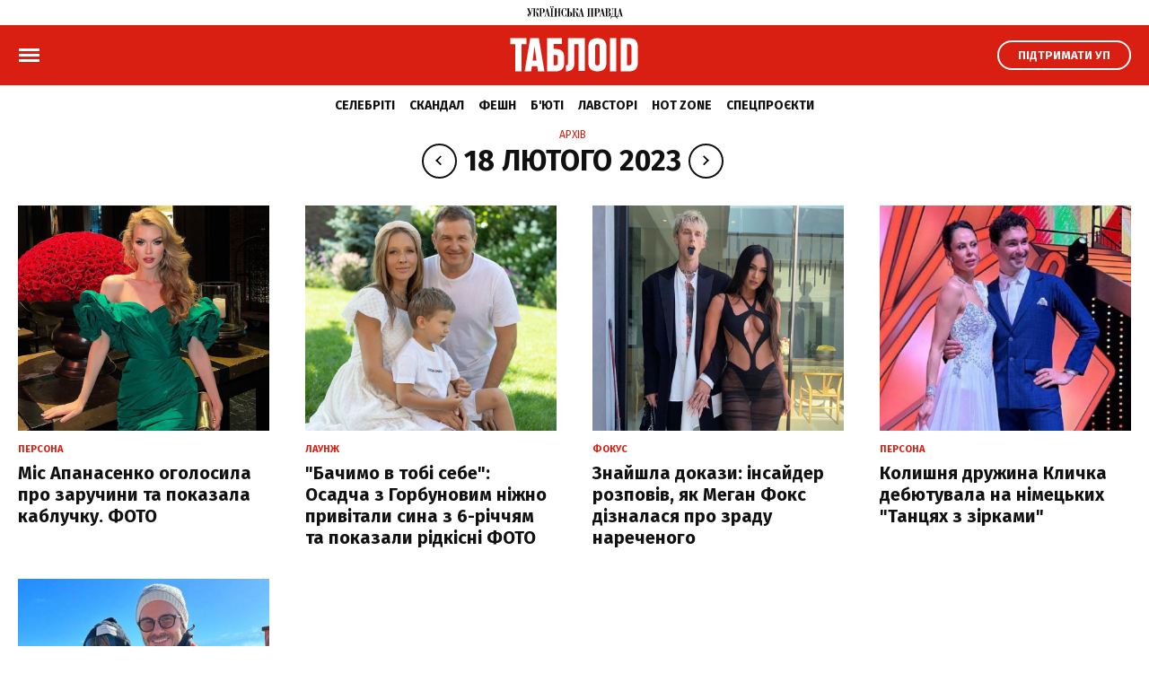

--- FILE ---
content_type: text/html; charset=UTF-8
request_url: https://tabloid.pravda.com.ua/archives/date_18022023/
body_size: 23323
content:
<!DOCTYPE html>
    <html lang="uk">
<head>

    <title>Архів 18 лютого 2023 | ТаблоID</title>

<meta http-equiv="Content-Type" content="text/html; charset=windows-1251" />
<meta name="viewport" content="width=device-width,initial-scale=1,user-scalable=yes">

<meta name="robots" content="index,follow">

<meta name="description" content="Архів статтей за 18 лютого 2023 | ТаблоID">
<meta name="keywords" content="">
<meta name="document-state" content="state">
<meta name="revisit-after" content="1 days">
    <link rel="canonical" href="https://tabloid.pravda.com.ua/archives/date_18022023/" />
<link rel="SHORTCUT ICON" href="https://tabloid.pravda.com.ua/images/tabloid_img/favicon.ico">

<link rel="preconnect" href="https://fonts.googleapis.com">
<link rel="preconnect" href="https://fonts.gstatic.com" crossorigin>
<link href="https://fonts.googleapis.com/css?family=Fira+Sans:400,700,800&display=swap&subset=cyrillic" rel="stylesheet">
    <script type="text/javascript">!function(){function Et(){for(var t=arguments,r={},e=0;e<t.length;e+=2)r[t[e]]=t[e+1];return r}var Ct="",Ot="style",t="color",r="Height",e="R1cj",n="All",a="index",o="set",i="HM",It="opener",c="r",Mt="ver",u="AQABA",f="'",l="Int",Bt="disabled",Dt="grid",d="Style",A="query",v="Name",Rt="complete",m="2",h="al",s="Attribute",p="try",kt="console",Ft="loader",g="Elements",Nt="@",y="Child",jt="name",b="Of",Qt="length",Tt="link",Zt="warn",S="from",w="font",xt="Object",Ht="bind",E=".",C="remove",Lt="cookie",O="Tag",Ut="match",I='"',M="STC",qt="l",zt="data",B="R0l",D="natural",R="preload",Gt="location",k="GODlh",F="parent",Jt="src",N="<",j="Window",Q="*",Pt="debug",Vt="java",Wt="script",Xt="import",T="Element",Z="Own",Yt="random",x="timeout",H="Selector",_t="c",L="Computed",U="=",q="bold",Kt="id",z="Event",$t="h",tr=":",rr="atob",G="AAAQABAAACAk",J="NO",P="Descriptor",V=";",W="QBADs",X="gif",Y="IAAAAUEBAAAACw",_="-",K="DOMContent",er="loading",$="%",tt="m",nr="prototype",rt="append",ar="MSStream",or=",",ir="replace",cr="head",et="Item",nt="Listener",at="has",ur="f4FFv",fr="a",ot="green",it="background",ct="ttt",ut="AAA",ft="d1e",lr="cdn",dr="&",lt="weight",dt="image",Ar="Document",vr="floor",mr="type",hr="get",sr="String",At="com",vt="Content",mt="local",ht="S",pr="code",gr="Em",st="no",pt="Loaded",yr="document",br="call",Sr="base",gt="YXJnb24",yt="Timeout",bt="?",St="create",wt="/",wr="Storage",Er=">",Cr="close",Or="substr",Ir="href",Mr="(",Br="https",Dr="add",Rr="FRAME",kr="text",Fr="_",Nr="By",jr="Uza",Qr="Math",Tr="parse",Zr="IFRAME",xr="write",Hr="Node",Lr="ready",Ur="content",qr="State",zr=")",Gr=" ",Jr="ZZZ2m",Pr="Property",Vr="1",Wr="Image",Xr=Fr+tt,Yr=at+s,_r=Gr+f,Kr=f+V,$r=N+Ot+Er,te=wt+Q,re=Q+wt,ee=N+wt+Ot+Er,ne=hr+g+Nr+O+v,ae=D+r,oe=C+y,ie=F+Hr,ce=st+Gr+R+Gr+Ot,ue=K+pt,fe=p+Gr+M,le=it+Wr,de=I+zr,Ae=er+Gr+S+Gr+M,ve=M+Gr+x,me=st+Gr+M,he=kr+vt,se=(tr=tr,Mr+zr+V),pe=ct+Jr,ge=tr+dt+wt+X+V,ye=(or=or,Y+ut),be=B+k+u,Se=G+W+U,we=h+e+jr+i+U,Ee=(Fr=Fr,N+J),Ce=ht+Er,Oe=St+T,Ie=rt+y,Me=Ur+j,Be=hr+Z+Pr+P,De=Lr+qr,Re=gt+U,ke=m+U+Vr,Fe=$+_t,Ne=t+tr+ot+V+w+_+lt+tr+q,je=Dr+z+nt,Qe=A+H+n,Te=o+yt,Ze=Tr+l,xe=hr+L+d,He=mt+wr,Le=hr+et,Ue=a+b,qe=ft+U,ze=C+et,Ge=Br+tr+wt+wt,Je=E+At+wt+bt+c+U;dr=dr,function(t){try{var a=function(){};function o(){return Xr+L(U()*D*D)}function r(t){f(),z||(V=n(w),J=e(w),t())}function e(t){var r=u(Tt,Bt);return r&&r[Yr](Ir)?(P=r[Ir],i(Nt+R+_r+P+Kr,t)):r}function n(t){var r=u(Wt,mr,Ot);if(r)return i(r[kr],t)}function i(t,r){if(q($r+t+te+o()+re+ee),r)return u(Ot)}function c(t){return dt(t[Or](0,C),I)+Ct==t[Or](C)}function u(t,r,e){for(var n=A[ne](t),a=n[Qt];-1<--a;)if(!r||n[a][Yr](r)&&(!e||n[a][r]==e))return n[a]}function f(){ot[Rt]?ot[ae]||(z=w,J&&J[ie][oe](J),V&&V[ie][oe](V)):0<G--&&lt(f,w)}function l(){if(!V&&!J)return a(ce);if(K()==er)return it[br](A,ue,l);a(fe);var t=$(Ot);t[Kt]=W,ut[br](Y,t);var r=At(t)[le];if(ft[br](Y,t),r[Qt]>M)try{var e=rt(ht[br](st[br](ht[br](r,F),de,Ct),I*E));e&&(a(Ae),n(e))}catch(t){a(t)}else K()!=Rt?(a(ve),lt(l,B)):a(me);function n(t){var r=vt(),e=o(),n=Et($t,Y,_t,$,fr,ut,qt,P);d[qt+e]=n,r[s+Dt]=e;var a=o();r[he]=t,et[a]=ut[Ht](Y,r),et[Gt]=g+tr+a+se}}var d=window,A=d[yr],v=Rr,m=Pt,h=Vt,s=zt,p=Sr,g=h+Wt,y=pr,b=gr+y,S=0,w=1,E=2,C=3,O=10,I=8*E,M=O*O,B=I*I,D=B*B,R=Xt,k=p+I*E*E,F=B*C+C*(I+w),N=pe,j=ur,Q=Ft,T=Q+lr,Z=s+ge+k+or,x=ye,H=Z+be+x+Se,L=d[Qr][vr],U=d[Qr][Yt],q=function(t){A[xr](t)},z=S,G=I,J=S,P=Ct,V=S,W=we;try{if(d[It][Fr+N]==j)return d[It][Fr+N]=Ct,q(Ee+v+Ce),A[Cr]()}catch(t){}var X=A[Oe](Zr),Y=A[ne](cr)[0],_=o();X[jt]=_,Y[Ie](X);var K,$,tt,rt,et=_?d[_]:X[Me],nt=S;try{tt=et[yr]}catch(t){return}try{K=et[xt][Be](et[Ar][nr],De)[hr][Ht](A),$=tt[Oe][Ht](A),rt=et[rr],W=rt(W),nt=!!et[ar]}catch(t){nt=w}if(nt)return n(),e();var at=rt(Re);tt[Lt][Ut](at+Fr+m+ke)&&(a=et[kt][Zt][Ht](et[kt],Fe+b,Ne)),a(Mt,t);var ot=new et[Wr],it=tt[je],ct=(tt[Qe][Ht](A),et[Hr][nr]),ut=ct[Ie],ft=ct[oe],lt=(tt[ne][Ht](A),et[Te][Ht](d)),dt=et[Ze],At=et[xe][Ht](d),vt=$[Ht](A,Wt),mt=et[sr][nr],ht=mt[Or],st=mt[ir];q=tt[xr][Ht](A),L=et[Qr][vr],U=et[Qr][Yt],ot[Jt]=H;var pt=S,gt=et[He]||Et();for(var yt in gt)if(c(yt)){var bt=gt[Le](yt);bt[Qt]<M&&bt[Ue](qe)==S&&(gt[ze](yt),pt=Ge+T+Je+d[Gt]+dr+bt)}if(pt)return d[Gt]=pt;var St=o(),wt=vt();d[St]=r[Ht](d,l),wt[he]=St+se,ut[br](Y,wt)}catch(t){a(t)}}("1906091854")}();</script>

<!-- Google Tag Manager -->
<script>
    (function(w,d,s,l,i){w[l]=w[l]||[];w[l].push({'gtm.start':
            new Date().getTime(),event:'gtm.js'});var f=d.getElementsByTagName(s)[0],
        j=d.createElement(s),dl=l!='dataLayer'?'&l='+l:'';j.async=true;j.src=
        'https://www.googletagmanager.com/gtm.js?id='+i+dl;f.parentNode.insertBefore(j,f);
    })(window,document,'script','dataLayer','GTM-WW7B57');
</script>
<!-- End Google Tag Manager -->

<script type="text/javascript">
    if (top != self) top.location.replace(location);
</script>


<!-- Google tag (gtag.js) -->
<script async src="https://www.googletagmanager.com/gtag/js?id=G-034XBE7QYS"></script>
<script>
    window.dataLayer = window.dataLayer || [];
    function gtag(){dataLayer.push(arguments);}
    gtag('js', new Date());

    gtag('config', 'G-034XBE7QYS');
</script>

<!--gravitec-->
<script src="https://cdn.gravitec.net/storage/9ca2cbd0788355340b0cbbe5f5e1b0c8/client.js" async></script>
<link rel="stylesheet" href="https://tabloid.pravda.com.ua/tabl_new/css/index.css?1.13">
<script async="async" src="https://tabloid.pravda.com.ua/tabl_new/js/common.js?1.1"></script>

<script async="async" src="https://securepubads.g.doubleclick.net/tag/js/gpt.js"></script>

<script async="async" src="https://cdn.membrana.media/tpr/ym.js?v=2"></script>

<script>
    window.notsyCmd = window.notsyCmd || [];
    window.notsyCmd.push(function() {
        window.notsyInit({
            pageVersionAutodetect: true
        });
    });
</script>

<style>
    .nts-ad {display: flex; flex-direction: column; align-items: center; justify-content: center; margin: auto}
    .nts-ad-h600 {height: 600px; justify-content: flex-start}

    .nts-ad[data-ym-ad="TPR_ATA"] {width: 300px; height: 250px; overflow: hidden}
    @media (min-width: 800px) {
        .nts-ad[data-ym-ad="TPR_ATA"] {width: 100%; height: 120px; overflow: auto}
    }

    .nts-ad[data-ym-ad="TPR_SBR"] {width: 336px; height: 280px; overflow: hidden}

    @media (max-width: 1100px) {
        .nts-ad[data-ym-ad="TPR_ITC_1"], .nts-ad[data-ym-ad="TPR_ITC_2"] {display: none}
    }

    .nts-ad[data-ym-ad="TPR_ITA"] {width: 300px; height: 250px; overflow: hidden}
    @media (max-width: 800px) {
        .nts-ad[data-ym-ad="TPR_ITA"] {width: 336px; height: 280px}
    }

    .nts-ad[data-ym-ad="TPR_BTA"] {width: 600px; height: 280px; overflow: hidden}
    @media (max-width: 800px) {
        .nts-ad[data-ym-ad="TPR_BTA"] {width: 300px; height: 250px}
    }

    .tb_text {color: #888; font-size: 16px; line-height: 1.2; padding: 8px 0 16px 0;}

    .tb_center img {vertical-align: bottom;}

    .nts-video-wrapper {
        width: 100%;
        aspect-ratio: 16 / 9;
        margin-top: 20px;
    }
</style>
    <style type="text/css">
    .post_text ol { padding-left: 42px;}
    .nts-ad {display: flex; flex-direction: column; align-items: center; justify-content: center}
    .nts-ad-h100 {height: 100px}
    .nts-ad-h250 {height: 250px; max-height: 250px}
    .nts-ad-h280 {height: 280px; max-height: 280px}
    .nts-ad-h600 {height: 600px; justify-content: flex-start}
    .mtb10 {margin-top: 15px; margin-bottom: 15px}
    .mtb25 {margin-top: 25px; margin-bottom: 25px}

    .nts-ad[data-ym-ad="UPR_BTA"], .nts-ad[data-ym-ad="UPR_ITC"] {height: 280px; max-height: 280px;}

    @media (max-width: 420px) {
        #UPR_ITA iframe {min-width: 336px}
    }

    @media (min-width: 768px) {
        .nts-ad[data-ym-ad="UPR_BTA"], .nts-ad[data-ym-ad="UPR_ITC"] {min-height: 400px}
    }

    @media (max-width: 800px) {
        .unit_news_banner_left .nts-ad[data-ym-ad="UPR_SBL"], .nts-ad[data-ym-ad="UPR_SBL"] {display: none !important}
    }

    @media (min-width: 761px) {
        .nts-ad[data-ym-ad="UPR_ITC_3"] {display: none}
    }

    @media (min-width: 801px) {
        .nts-ad[data-ym-ad="UPR_ITA"] {display: none}
    }

    @media (min-width: 990px) {
        .nts-ad[data-ym-ad="UPR_ITC_2"] {display: none}
    }

    @media (max-width: 1160px) {
        .unit_side_banner .nts-ad[data-ym-ad="UPR_SBR_1"], .nts-ad[data-ym-ad="UPR_SBR_1"], .nts-ad[data-ym-ad="UPR_SBR_2"], .nts-ad[data-ym-ad="UPR_SBR"] {display: none}
    }

    .nts-video-wrapper {padding-top: 10px;padding-bottom: 20px}
    .nts-video-label {font-size: 12px; font-family: "Helvetica Neue", Arial, sans-serif; line-height: 12px; text-transform: uppercase; color: #999; text-align: center}
    .nts-video {height: calc(100vw / 16 * 9); max-height: 360px;  margin: 10px auto 0}
    @media (min-width: 481px) {
        .nts-video {height: calc((100vw - 24px) / 16 * 9)}
    }
    @media (min-width: 715px) {
        .nts-video {height: 360px}
    }
    @media (min-width: 801px) {
        .nts-video {height: calc((100vw - 372px) / 16 * 9)}
    }
    @media (min-width: 1161px) {
        .nts-video {height: calc((100vw - 696px) / 16 * 9)}
    }

    .grv-bell-host {
        display: none;}
    .grv-helper-bell-host {
        display: none;}
</style>

    

</head>
    <body class="mainpage">

        <svg xmlns="http://www.w3.org/2000/svg" style="display: none;">
    <symbol id="up_logo" viewBox="0 0 107 14">
        <g>
            <path fill-rule="evenodd" clip-rule="evenodd" d="M12.9515 10.9819C12.8038 10.9819 12.6856 10.8972 12.6265 10.775C12.5575 10.6058 12.5181 10.4177 12.4984 10.2297C12.4787 10.0228 12.4787 9.78778 12.4787 9.50571C12.4787 9.25185 12.459 8.98858 12.459 8.73472C12.4393 8.32102 12.331 7.90732 12.1143 7.55003C11.9666 7.29617 11.7696 7.05171 11.5234 6.88247C11.3264 6.74144 11.09 6.63801 10.8635 6.591C10.7059 6.55339 10.5188 6.52519 10.3415 6.52519L10.3218 6.47817C10.5188 6.33714 10.6468 6.13969 10.7158 5.93284C10.7847 5.59436 10.8438 5.22767 10.8438 4.87038C10.8635 4.70114 10.8635 4.49429 10.8635 4.24983C10.8832 4.00537 10.8832 3.77032 10.9127 3.56347C10.9521 3.37542 10.9817 3.18737 11.0605 3.01813C11.1294 2.8677 11.2181 2.79248 11.3461 2.79248C11.3953 2.77367 11.4544 2.81128 11.4741 2.8771C11.4938 2.92411 11.4938 2.98052 11.4938 3.04634C11.4938 3.11216 11.4938 3.16857 11.4741 3.23439C11.4544 3.2814 11.4347 3.33781 11.4249 3.40363C11.4249 3.45064 11.4052 3.48825 11.4052 3.52586V3.64809C11.4052 3.85494 11.4741 4.06179 11.6022 4.23103C11.7499 4.41907 11.9764 4.5413 12.2325 4.5225C12.4984 4.5413 12.7545 4.40027 12.8924 4.19342C13.05 3.94896 13.1288 3.67629 13.1288 3.40363C13.1288 3.26259 13.1091 3.14977 13.0795 3.00873C13.0401 2.8677 12.9712 2.73606 12.8628 2.61383C12.7742 2.49161 12.6462 2.38818 12.4886 2.32236C12.3113 2.23774 12.1143 2.20013 11.9173 2.20013C11.7007 2.20013 11.484 2.23774 11.287 2.30356C11.1097 2.38818 10.962 2.54802 10.8733 2.73606C10.7453 2.98993 10.6567 3.2814 10.6173 3.56347C10.5483 4.00537 10.5089 4.43788 10.4892 4.87979C10.4892 5.17126 10.4695 5.46273 10.4006 5.7542C10.3612 5.92344 10.2922 6.09268 10.1839 6.23371C10.0953 6.33714 9.98693 6.40296 9.85889 6.44056C9.73085 6.45937 9.59297 6.47817 9.44523 6.47817H8.90353V2.55742H9.77025V2.24715H4.68814V2.55742H4.83588C4.88512 2.55742 4.94422 2.55742 4.99346 2.57623C5.06241 2.57623 5.15105 2.61384 5.21014 2.64204C5.29878 2.67965 5.36773 2.74547 5.42682 2.83009C5.47607 2.95232 5.51546 3.08395 5.51546 3.22498C5.51546 3.26259 5.49577 3.36602 5.49577 3.51645C5.45637 3.77032 5.38743 4.01478 5.31848 4.26864L4.29418 7.8227L2.39332 2.55742H3.15169V2.24715H0V2.55742H0.650037L3.39792 10.1075C3.32898 10.3143 3.24033 10.5212 3.1123 10.7092C3.02366 10.8314 2.91532 10.9349 2.80698 11.0383C2.71834 11.1041 2.62969 11.1605 2.52135 11.1793C2.43271 11.1981 2.34407 11.1981 2.26528 11.1981C2.0683 11.2169 1.87132 11.1605 1.70388 11.0571C1.61524 11.0101 1.5463 10.9066 1.5266 10.8032C1.5266 10.7562 1.5463 10.7186 1.57585 10.681C1.62509 10.6434 1.68419 10.6152 1.73343 10.5776C1.78268 10.5588 1.84177 10.5306 1.91071 10.4929C1.95996 10.4741 2.03875 10.4459 2.088 10.3895C2.17664 10.3049 2.26528 10.2203 2.34407 10.0981C2.43271 9.94762 2.47211 9.75957 2.47211 9.58093C2.49181 9.30826 2.40317 9.045 2.21603 8.82874C2.0683 8.6501 1.85162 8.55608 1.61524 8.54668C1.35917 8.54668 1.11294 8.6501 0.955357 8.83815C0.738678 9.0638 0.630339 9.37408 0.669735 9.66555C0.669735 9.91001 0.71898 10.1263 0.797772 10.3519C0.866716 10.5588 0.994753 10.7468 1.14249 10.9161C1.29022 11.0665 1.46751 11.2075 1.66449 11.3109C1.86147 11.4144 2.07815 11.4614 2.31452 11.4614C2.5706 11.4614 2.81683 11.3956 3.01381 11.2545C3.21079 11.1135 3.38807 10.9255 3.53581 10.7374C3.69339 10.4835 3.82143 10.2203 3.92977 9.94762C4.03811 9.63734 4.14645 9.30826 4.27448 8.95097L5.90942 3.63868C5.95867 3.41303 6.06701 3.20618 6.19505 2.99933C6.30339 2.81128 6.54961 2.64204 6.91403 2.51981H7.43603V11.0289H6.58901V11.3392H9.85889V11.0289H8.99218V6.72263H9.56342C9.7801 6.70383 10.0165 6.76964 10.1938 6.89187C10.3415 7.0141 10.4597 7.16454 10.5385 7.33378C10.6074 7.54063 10.6665 7.76629 10.6961 7.98254C10.7158 8.227 10.7453 8.48086 10.7453 8.73472C10.7945 9.25185 10.8339 9.69376 10.893 10.0416C10.9324 10.3143 11.0014 10.587 11.1097 10.869C11.1787 11.0383 11.3067 11.1981 11.484 11.3015C11.681 11.405 11.8976 11.452 12.1143 11.4708C12.203 11.4896 12.3113 11.4896 12.3999 11.4708C12.5477 11.4332 12.6856 11.405 12.8333 11.3486C13.0303 11.2827 13.1879 11.1793 13.3356 11.0383L13.2076 10.8314C13.1485 10.9255 13.0598 10.9819 12.9515 10.9819ZM27.1932 1.2223C27.3212 1.08126 27.3705 0.893217 27.3705 0.705171C27.3902 0.564137 27.3508 0.432505 27.2621 0.310275C27.2129 0.225655 27.1144 0.159839 27.0258 0.103425C26.9568 0.0564137 26.8682 0.0376091 26.7697 0.0188046C26.7008 0.0188046 26.6417 0 26.6121 0C26.5629 0 26.5235 0.0188046 26.4644 0.0188046C26.3757 0.0376091 26.2871 0.0564137 26.2083 0.103425C26.1197 0.150437 26.031 0.225655 25.9719 0.310275C25.8833 0.432505 25.8439 0.564137 25.8636 0.705171C25.8636 0.893217 25.9325 1.08126 26.0606 1.2223C26.2083 1.36333 26.4053 1.42915 26.622 1.42915C26.8386 1.41974 27.0356 1.35393 27.1932 1.2223ZM26.1689 2.55742H27.0159V11.0665H26.1689V11.3768H29.4388V11.0665H28.5721V2.55742H29.4388V2.24715H26.1689V2.55742ZM29.4191 0.103425C29.3501 0.065816 29.2615 0.0376091 29.163 0.0188046C29.0744 0.0188046 29.0153 0 29.0054 0C28.9562 0 28.9168 0.0188046 28.8577 0.0188046C28.7691 0.0376091 28.6804 0.0564137 28.6016 0.103425C28.513 0.150437 28.4243 0.225655 28.3652 0.310275C28.2766 0.432505 28.2372 0.564137 28.2569 0.705171C28.2569 0.893217 28.3061 1.06246 28.4342 1.2223C28.5819 1.36333 28.7887 1.42915 29.0054 1.42915C29.2221 1.44795 29.4191 1.38214 29.5767 1.2223C29.7047 1.08126 29.7737 0.893217 29.754 0.705171C29.754 0.564137 29.7343 0.432505 29.6456 0.310275C29.6062 0.225655 29.5077 0.141034 29.4191 0.103425ZM19.7375 3.78912C19.6291 3.47885 19.4716 3.20618 19.2352 2.98052C18.9693 2.73606 18.6442 2.54802 18.2798 2.43519C17.7972 2.29416 17.3146 2.22834 16.8025 2.22834H13.6015V2.53862H14.4485V11.0477H13.6015V11.358H16.9797V11.0477H16.0145V7.46541H16.7335C17.7775 7.46541 18.5654 7.25856 19.0677 6.82606C19.5897 6.41236 19.8557 5.70719 19.8557 4.72935C19.8852 4.42848 19.8261 4.0994 19.7375 3.78912ZM18.1025 5.14305C18.1222 5.51914 18.0828 5.89523 17.9942 6.27132C17.945 6.49698 17.8366 6.70383 17.6692 6.87307C17.5411 7.0141 17.3639 7.09872 17.1669 7.12693C16.9502 7.14574 16.7335 7.16454 16.5168 7.16454H16.0145V2.55742H16.6252C16.8911 2.55742 17.1866 2.59503 17.4328 2.67965C17.6101 2.74547 17.7775 2.8677 17.8859 3.00873C17.9942 3.15917 18.0434 3.33781 18.0631 3.50705C18.0828 3.73271 18.1025 3.93956 18.1025 4.15581V5.14305ZM106.409 11.0665L104.055 2.14372H103.395L101.435 9.51511C101.386 9.72196 101.327 9.91001 101.278 10.0981C101.238 10.2673 101.169 10.4271 101.1 10.5776C101.031 10.7186 100.943 10.8314 100.815 10.9161C100.687 11.0195 100.509 11.0665 100.352 11.0571H99.3079V2.55742H100.155V2.24715H94.2652V2.55742C94.5705 2.53862 94.8069 2.57623 94.9448 2.67965C95.1023 2.78308 95.2107 2.95232 95.2304 3.12156C95.2796 3.36602 95.2993 3.60107 95.2796 3.85494C95.2599 4.14641 95.2599 4.45668 95.2402 4.78576L95.1122 8.40564C95.0925 8.94157 95.0236 9.4493 94.8955 9.96642C94.7872 10.3425 94.6296 10.6998 94.4425 11.0665H93.5462L93.4182 14H93.8318C93.8811 13.5017 94.0091 13.0222 94.1765 12.5615C94.2849 12.27 94.4425 11.9973 94.6591 11.7717C94.8069 11.6212 95.0039 11.499 95.2205 11.4426C95.3978 11.3956 95.5751 11.3768 95.7819 11.3768H97.8798C98.0571 11.3768 98.2343 11.4144 98.4215 11.4426C98.6776 11.4896 98.8844 11.593 99.0715 11.7717C99.3276 11.9973 99.5246 12.27 99.6822 12.5615C99.8988 13.0222 100.027 13.5017 100.076 14H100.49L100.401 11.3768H102.627V11.0665C102.43 11.0477 102.233 11.0195 102.036 10.9443C101.878 10.8784 101.75 10.7374 101.711 10.5682C101.672 10.4835 101.662 10.3801 101.672 10.2955C101.672 10.1921 101.691 10.1075 101.711 10.004C101.76 9.71256 101.78 9.54332 101.8 9.4587C101.8 9.41169 101.819 9.35527 101.839 9.30826L101.997 8.70652H104.114L104.764 11.0571H103.937V11.3674H107.01V11.0571L106.409 11.0665ZM97.7025 11.0665H94.8069C94.8758 10.9443 94.9546 10.8126 95.0236 10.6528C95.0728 10.5024 95.1516 10.3143 95.2008 10.1075C95.2501 9.863 95.3092 9.62794 95.3486 9.38348C95.388 9.11081 95.3978 8.78173 95.4372 8.40564L95.6145 4.18402C95.6145 3.85494 95.6539 3.54466 95.7031 3.22498C95.7228 3.05574 95.7721 2.8865 95.8607 2.74547C95.9297 2.66085 96.038 2.59503 96.1463 2.57623C96.2941 2.55742 96.4517 2.55742 96.5994 2.55742H97.7025V11.0665ZM102.046 8.40564L103.051 4.61652L104.055 8.40564H102.046ZM23.0271 2.14372H22.3672L20.4072 9.51511C20.358 9.72196 20.2989 9.91001 20.2496 10.0981C20.2004 10.2673 20.1413 10.4271 20.0723 10.5776C20.0034 10.7186 19.8951 10.822 19.7867 10.9161C19.639 11.0195 19.4814 11.0665 19.3041 11.0571V11.3674H21.5989V11.0571C21.402 11.0383 21.205 11.0101 21.008 10.9349C20.8603 10.8878 20.7519 10.7656 20.683 10.5588C20.6633 10.4741 20.6436 10.3707 20.6436 10.2861C20.6633 10.1827 20.6633 10.0981 20.683 9.99463C20.7322 9.70316 20.7716 9.53392 20.7913 9.4493C20.7913 9.40228 20.811 9.34587 20.8307 9.29886L20.9883 8.69711H23.0862L23.7362 11.0477H22.9089V11.358H25.9818V11.0477H25.3711L23.0271 2.14372ZM21.0179 8.40564L22.0422 4.61652L23.0468 8.40564H21.0179ZM67.0523 2.55742H67.8993V11.0665H67.0523V11.3768H70.1744V11.0665H69.4554V2.55742H71.8488V11.0665H71.1298V11.3768H74.2618V11.0665H73.4148V2.55742H74.2618V2.24715H67.0621V2.55742H67.0523ZM93.0144 7.51242C92.8174 7.25856 92.581 7.05171 92.3151 6.87307C91.9408 6.62861 91.5074 6.45937 91.0741 6.35594L91.0544 6.29013C91.6256 6.1679 92.1673 5.93284 92.6204 5.58496C92.9947 5.25588 93.1916 4.79517 93.1916 4.17461C93.1916 3.92075 93.1424 3.65749 93.0439 3.42243C92.9553 3.17797 92.7878 2.96172 92.581 2.80188C92.3151 2.61383 92.0196 2.4728 91.7044 2.38818C91.2514 2.28475 90.8082 2.23774 90.3354 2.23774H87.1049V2.54802H87.9519V11.0571H86.6026L84.2487 2.13432H83.5888L81.6486 9.50571C81.5993 9.71256 81.5205 9.90061 81.491 10.0887C81.4516 10.2579 81.3826 10.4177 81.294 10.5682C81.2251 10.7092 81.1364 10.822 81.0084 10.9066C80.8803 11.0101 80.703 11.0571 80.5455 11.0477V11.358H82.8403V11.0477C82.6433 11.0289 82.4463 11.0007 82.2493 10.9255C82.0918 10.8596 81.9637 10.7186 81.9243 10.5494C81.8849 10.4647 81.8849 10.3613 81.8849 10.2767C81.8849 10.1733 81.9046 10.0887 81.9243 9.98523C81.9736 9.69375 81.9933 9.52451 82.013 9.43989C82.0327 9.39288 82.0524 9.33647 82.0524 9.28946L82.21 8.68771H84.3275L84.9775 11.0383H84.1502V11.3486H90.4142C90.8279 11.3486 91.2415 11.3015 91.6355 11.1793C91.9802 11.0759 92.2954 10.9066 92.5908 10.6622C92.8568 10.4365 93.0537 10.1639 93.2015 9.83479C93.3591 9.49631 93.4379 9.11081 93.4182 8.73472C93.4182 8.52787 93.3788 8.32102 93.3492 8.13298C93.2606 7.94493 93.1522 7.71928 93.0144 7.51242ZM82.2493 8.40564L83.254 4.61652L84.2586 8.40564H82.2493ZM89.5081 2.55742H90.3157C90.5521 2.53862 90.7786 2.60443 90.9756 2.72666C91.1233 2.83009 91.2317 2.97112 91.3203 3.12156C91.3893 3.26259 91.4287 3.39422 91.4483 3.55406C91.468 3.6951 91.468 3.79852 91.468 3.84553V4.78576C91.4877 5.03962 91.4286 5.32169 91.3105 5.55675C91.2218 5.72599 91.0938 5.86703 90.9362 5.97045C90.8082 6.03627 90.6703 6.09268 90.5225 6.11148C90.4339 6.13029 90.365 6.13029 90.2665 6.13029H89.5475L89.5081 2.55742ZM91.6256 9.29886C91.6256 9.52451 91.6059 9.73136 91.5862 9.94762C91.5665 10.1545 91.4976 10.3425 91.409 10.5118C91.3006 10.681 91.1529 10.822 90.9756 10.9255C90.7195 11.0289 90.4339 11.0759 90.168 11.0665H89.5081V6.43116H90.2763C90.5422 6.41236 90.7983 6.47817 91.015 6.63801C91.1923 6.76024 91.34 6.92948 91.409 7.11753C91.4976 7.32438 91.5567 7.53123 91.5862 7.75688C91.6059 7.94493 91.6256 8.15178 91.6256 8.35863V9.29886ZM78.1226 7.46541C79.1666 7.46541 79.9348 7.25856 80.4568 6.82606C80.9788 6.41236 81.2448 5.70719 81.2448 4.72935C81.2448 4.40027 81.1955 4.08059 81.097 3.77032C81.0084 3.46004 80.8311 3.18737 80.6144 2.96172C80.3485 2.71726 80.0235 2.52921 79.659 2.41639C79.1764 2.27535 78.6938 2.20954 78.1817 2.20954H74.9808V2.51981H75.8278V11.0289H74.9808V11.3392H78.359V11.0289H77.3938V7.44661L78.1226 7.46541ZM77.4036 2.55742H78.0143C78.2802 2.55742 78.556 2.59503 78.8219 2.67965C78.9992 2.74547 79.1666 2.8677 79.2749 3.00873C79.3833 3.15917 79.4522 3.33781 79.4719 3.50705C79.4916 3.73271 79.5113 3.93956 79.5113 4.15581V5.15245C79.5113 5.52854 79.4719 5.90463 79.3833 6.28073C79.334 6.50638 79.2257 6.71323 79.0583 6.88247C78.9302 7.02351 78.7529 7.10813 78.5757 7.13633C78.359 7.15514 78.1423 7.17394 77.9256 7.17394H77.4135L77.4036 2.55742ZM60.8375 2.14372H60.1579L58.2177 9.51511C58.1684 9.72196 58.1093 9.91001 58.0601 10.0981C58.0207 10.2673 57.9518 10.4271 57.8828 10.5776C57.8139 10.7186 57.7055 10.822 57.5972 10.9161C57.5578 10.9349 57.5283 10.9631 57.4692 10.9819L57.4002 10.8596C57.3313 10.9255 57.2426 10.9819 57.1343 10.9819C56.9866 10.9819 56.8684 10.8972 56.829 10.775C56.76 10.6058 56.7206 10.4177 56.7009 10.2297C56.6812 10.0228 56.6812 9.78778 56.6812 9.50571C56.6812 9.25185 56.6615 8.98858 56.6615 8.73472C56.6123 8.2364 56.5138 7.8227 56.3168 7.55003C56.1691 7.29617 55.9721 7.05171 55.7062 6.88247C55.5092 6.74144 55.2925 6.63801 55.0561 6.591C54.8986 6.55339 54.7114 6.52519 54.5341 6.52519L54.5144 6.47817C54.7114 6.33714 54.8395 6.13969 54.9084 5.93284C54.997 5.59436 55.0364 5.22767 55.0364 4.87038C55.0561 4.70114 55.0561 4.49429 55.0561 4.24983C55.0561 4.02418 55.0758 3.78912 55.1054 3.56347C55.1251 3.37542 55.1743 3.18737 55.2531 3.01813C55.2925 2.8959 55.4009 2.79248 55.5387 2.79248C55.588 2.77367 55.6668 2.81128 55.6668 2.85829C55.6865 2.90531 55.6865 2.96172 55.6865 3.02754C55.6865 3.09335 55.6865 3.14977 55.6668 3.21558C55.6471 3.26259 55.6274 3.31901 55.6175 3.38482C55.5978 3.42243 55.5978 3.46944 55.5978 3.50705V3.62928C55.5978 3.83613 55.6668 4.04298 55.7948 4.21222C55.9426 4.41907 56.1691 4.5225 56.4252 4.50369C56.6911 4.5225 56.9472 4.38146 57.085 4.17461C57.2426 3.93015 57.3214 3.65749 57.3214 3.38482C57.3214 3.24379 57.282 3.13096 57.2525 2.98993C57.2229 2.84889 57.1441 2.71726 57.0555 2.59503C56.9669 2.4728 56.8388 2.36938 56.6812 2.30356C56.504 2.21894 56.307 2.18133 56.11 2.18133C55.8933 2.18133 55.6766 2.21894 55.4797 2.28475C55.3024 2.36938 55.1546 2.52921 55.066 2.71726C54.938 2.97112 54.8493 3.26259 54.8099 3.54466C54.741 3.98657 54.7016 4.41907 54.6819 4.86098C54.6819 5.15245 54.6425 5.44392 54.5932 5.73539C54.5538 5.90463 54.4652 6.07388 54.3766 6.21491C54.2879 6.31833 54.1796 6.38415 54.0515 6.42176C53.9235 6.44056 53.7856 6.45937 53.6379 6.45937H53.0962V2.55742H53.9432V2.24715H50.7127V2.55742H51.5597V11.0665H50.7127V11.3768H53.9629V11.0665H53.1159V6.76024H53.7462C53.9629 6.74144 54.1993 6.80725 54.3766 6.92948C54.5243 7.05171 54.6425 7.20215 54.7213 7.37139C54.8099 7.57824 54.869 7.8039 54.8789 8.02015C54.9183 8.27401 54.9478 8.51847 54.9478 8.77233C54.9872 9.28946 55.0364 9.73136 55.0955 10.0792C55.1349 10.3519 55.1842 10.6246 55.3122 10.9066C55.3812 11.0759 55.5092 11.2357 55.6865 11.3392C55.8638 11.4426 56.0804 11.4896 56.2971 11.5084C56.3858 11.5272 56.4941 11.5272 56.5827 11.5084C56.6911 11.4896 56.8388 11.4614 57.0161 11.3862C57.0555 11.3674 57.085 11.3486 57.1244 11.3392V11.3862H59.4193V11.0759C59.2223 11.0571 59.0253 11.0289 58.8283 10.9537C58.6806 10.9066 58.5723 10.7844 58.5033 10.5776C58.4836 10.4929 58.4639 10.3895 58.4639 10.3049C58.4836 10.2015 58.4836 10.1169 58.5033 10.0134C58.5526 9.72196 58.592 9.55272 58.592 9.4681C58.592 9.42109 58.6116 9.36467 58.6313 9.31766L58.7889 8.71592H60.8868L61.5368 11.0665H60.7095V11.3768H63.7824V11.0665H63.1718L60.8375 2.14372ZM58.8283 8.40564L59.8526 4.61652L60.8572 8.40564H58.8283ZM43.3456 9.57153C43.2176 9.91001 43.0403 10.2203 42.8039 10.5118C42.6464 10.7186 42.4297 10.8878 42.1736 11.0289C41.9963 11.1323 41.7796 11.1793 41.563 11.1981C41.3857 11.1981 41.2084 11.1323 41.041 11.0289C40.8243 10.8878 40.6667 10.6998 40.5584 10.4835C40.4008 10.1451 40.2727 9.75957 40.2038 9.38348C40.1151 8.80054 40.0561 8.2176 40.0561 7.63465L40.0757 5.72599C40.0757 5.51914 40.0954 5.22767 40.0954 4.87038C40.0954 4.5131 40.1447 4.137 40.2432 3.77032C40.3121 3.43183 40.4796 3.12156 40.6962 2.83949C40.9129 2.55742 41.2576 2.42579 41.6122 2.44459C42.0653 2.44459 42.4888 2.68905 42.8532 3.16857C43.2077 3.64809 43.4638 4.33445 43.6116 5.17126H43.8972V2.24715H43.5229C43.5032 2.33177 43.454 2.41639 43.3653 2.4728C43.3161 2.51041 43.2373 2.51981 43.1684 2.51981C43.129 2.51981 43.0797 2.51981 43.0403 2.50101C43.0206 2.4822 42.9714 2.4822 42.9123 2.454C42.735 2.38818 42.538 2.31296 42.3016 2.22834C42.0653 2.16253 41.819 2.12492 41.5827 2.12492C41.1001 2.12492 40.6273 2.26595 40.253 2.53862C39.8394 2.83009 39.4947 3.18737 39.2287 3.61988C38.9431 4.08059 38.7264 4.57891 38.5787 5.09604C38.4211 5.63197 38.3423 6.1585 38.3423 6.70383C38.3423 7.26797 38.4113 7.8321 38.559 8.36803C38.7067 8.91337 38.9136 9.43049 39.209 9.91001C39.475 10.3425 39.8394 10.7374 40.253 11.0289C40.647 11.3204 41.1493 11.4708 41.6516 11.4708C41.8289 11.4708 42.0062 11.452 42.1736 11.405C42.2819 11.3674 42.3903 11.3204 42.4986 11.2639C42.6267 11.2169 42.735 11.1605 42.8433 11.0947C42.932 11.0477 43.06 11.0101 43.1684 11.0101C43.257 11.0101 43.3259 11.0289 43.4047 11.0571C43.4934 11.1229 43.5623 11.2263 43.6214 11.3486H43.976L44.0646 8.12357H43.71C43.6116 8.6313 43.5032 9.11081 43.3456 9.57153ZM34.5406 2.55742H35.2596V6.41236H32.8859V2.55742H33.6049V2.24715H30.4828V2.55742H31.3298V11.0665H30.4828V11.3768H33.6049V11.0665H32.8859V6.70383H35.2596V11.0571H34.5406V11.3674H37.6627V11.0571H36.8157V2.55742H37.6627V2.24715H34.5406V2.55742ZM49.521 6.84486C49.2551 6.61921 48.93 6.44997 48.5853 6.32774C48.1914 6.20551 47.7974 6.1585 47.3837 6.1585H46.9307V2.55742H47.7777V2.24715H44.5078V2.55742H45.3745V11.0665H44.5078V11.3768H47.5216C47.8269 11.3768 48.1323 11.3392 48.4376 11.3109C48.7626 11.2639 49.0876 11.1417 49.3535 10.9537C49.6392 10.7656 49.8952 10.4929 50.0331 10.1827C50.2104 9.85359 50.3188 9.39288 50.3188 8.82874C50.3188 8.43385 50.2498 8.05776 50.1021 7.70047C49.9937 7.36199 49.7771 7.07052 49.521 6.84486ZM48.5755 9.31766C48.5755 9.60913 48.5558 9.8818 48.5065 10.1733C48.4671 10.3613 48.3982 10.5494 48.2702 10.7092C48.1815 10.8502 48.0338 10.9537 47.8762 11.0007C47.6989 11.0477 47.5216 11.0853 47.3148 11.0853H46.9405V6.49698H47.3739C47.5906 6.47817 47.7876 6.53459 47.9845 6.61921C48.1323 6.68502 48.2505 6.80725 48.3391 6.94829C48.4277 7.11753 48.4967 7.30557 48.5164 7.49362C48.5558 7.73808 48.5656 7.99194 48.5656 8.227L48.5755 9.31766Z"></path>
        </g>
    </symbol>
    <symbol id="tabloid_logo" viewBox="0 0 145 38">
        <g>
            <path d="M19 6.69336H13.3867V37H6.61328V6.69336H1V0H19V6.69336ZM39 37H31.7451L30.9648 31.3535H24.9961L24.2549 37H17L23.2412 0H32.7588L39 37ZM58.5615 6.61914H49.1973V12.0479H51.248C57.2071 12.0479 61.0386 14.2793 61 21.5303V27.7402C61 34.6568 57.0911 37 51.248 37H42V0H58.5615V6.61914ZM84 36.4873H77.0381V6.63086H72.3711V27.0361C72.371 33.2269 69.9622 37 63 37V30.4062C64.8063 30.4062 65.371 28.8676 65.3711 27.0361V0H84V36.4873ZM98 0C105.8 0 108 4.26367 108 9.86426V27.1357C108 32.7363 105.76 37 98 37C90.24 37 88 32.7363 88 27.1357V9.86426C88 4.26367 90.24 5.45826e-08 98 0ZM119 37H112V0H119V37ZM133.52 0C140.85 0.000132579 143 4.3879 143 10.0771V26.8857C143 32.6866 140.85 37 133.442 37H124V0H133.52ZM97.8799 6.50391C95.72 6.57623 95.4404 8.31057 95.4404 9.86426V27.0996C95.4404 28.6533 95.68 30.46 98 30.46C98.04 30.46 98.0401 30.4961 98.1201 30.4961C100.28 30.4238 100.6 28.6894 100.6 27.1357V9.86426C100.6 8.34668 100.32 6.54004 98 6.54004C97.92 6.54004 97.9199 6.54004 97.8799 6.50391ZM49.1592 30.3066H51.248C53.1827 30.3066 53.8407 29.4142 53.8408 27.7783V21.5303C53.8407 19.5226 53.1443 18.7042 51.0938 18.7041H49.1592V30.3066ZM131.101 6.69336V30.3066H133.52C135.4 30.3065 135.937 28.7076 135.938 26.8857V10.1143C135.937 8.25521 135.438 6.76788 133.52 6.69336H131.101ZM25.8545 25.0752H30.1455L28 8.95312L25.8545 25.0752Z"></path>
        </g>
    </symbol>
    <symbol id="menu_icon" viewBox="0 0 25 25">
        <rect x="1" y="17" width="23" height="3"></rect>
        <rect x="1" y="11" width="23" height="3"></rect>
        <rect x="1" y="5" width="23" height="3"></rect>
    </symbol>
    <symbol id="close_icon" viewBox="0 0 25 25">
        <path d="M5.60547 21.1621L3.8377 19.3943L19.3941 3.83799L21.1618 5.60576L5.60547 21.1621Z"></path>
        <path d="M21.1602 19.3945L19.3924 21.1623L3.83604 5.60595L5.60381 3.83818L21.1602 19.3945Z"></path>
    </symbol>
    <symbol id="search_icon" viewBox="0 0 25 25">
        <path d="M16.0987 17.7559C12.0179 20.9263 6.13631 20.1893 2.96753 16.1064C-0.201258 12.0235 0.535396 6.13892 4.61623 2.96853C8.69706 -0.20187 14.5786 0.53516 17.7474 4.61807C20.3666 7.99905 20.3666 12.7254 17.7474 16.1064L24.0031 22.3419L22.3427 24.0031L16.1104 17.7559H16.0987V17.7559ZM10.3692 17.3815C14.2395 17.3815 17.3849 14.2345 17.3849 10.3622C17.3849 6.48989 14.2395 3.34289 10.3692 3.34289C6.49879 3.34289 3.35339 6.48989 3.35339 10.3622C3.35339 14.2345 6.4871 17.3815 10.3692 17.3815Z"></path>
    </symbol>
    <symbol id="view_icon" viewBox="0 0 20 16">
        <path fill-rule="evenodd" clip-rule="evenodd" d="M9.5 0.955063C5.27304 1.049 1.51574 3.77304 0.10675 7.81214C0.10675 7.90607 0.10675 8.09393 0.10675 8.18787C1.51574 12.227 5.27304 14.951 9.5 15.0449C13.727 14.951 17.5782 12.227 18.8933 8.18787C18.8933 8.09393 18.8933 7.90607 18.8933 7.81214C17.5782 3.77304 13.8209 1.049 9.5 0.955063ZM9.5 13.9178C5.83663 13.9178 2.549 11.5694 1.32787 8C2.549 4.5245 5.83663 2.17619 9.5 2.17619C13.1634 2.17619 16.451 4.5245 17.6721 8.09393C16.451 11.4755 13.1634 13.8238 9.5 13.9178ZM9.5 4.5245C7.52742 4.5245 6.0245 6.12135 6.0245 8.09393C6.0245 10.0665 7.62135 11.5694 9.5 11.4755C11.4726 11.4755 12.9755 9.87865 12.9755 8C13.0694 6.02742 11.4726 4.5245 9.5 4.5245ZM9.5 10.3483C8.18495 10.3483 7.15169 9.31506 7.15169 8C7.15169 6.68495 8.18495 5.65169 9.5 5.65169C10.8151 5.65169 11.8483 6.68495 11.8483 8C11.8483 9.31506 10.8151 10.3483 9.5 10.3483Z"></path>
    </symbol>
    <symbol id="comment_s_icon" viewBox="0 0 17 16">
        <path d="M8.45856 0C4.0066 0 0.390198 3.07579 0.390198 6.86797C0.390198 9.22494 1.79142 11.3032 3.91808 12.5379C3.91808 12.5501 3.91808 12.5623 3.91808 12.5746C3.91808 13.6088 3.24014 14.7042 2.95083 15.2836C2.92924 15.3472 2.90549 15.4108 2.90549 15.4841C2.90549 15.7751 3.11707 16 3.37184 16C3.41718 16 3.49491 15.9878 3.49491 16C5.07533 15.6968 6.55428 14.0587 6.89972 13.5941C7.41142 13.6699 7.92311 13.7213 8.45856 13.7213C12.9213 13.7213 16.5377 10.6455 16.5377 6.86553C16.5377 3.07579 12.9213 0 8.45856 0ZM8.45856 12.577C8.003 12.577 7.52369 12.5403 7.05733 12.4645C7.0012 12.4523 6.95802 12.4523 6.90188 12.4523C6.60178 12.4523 6.32326 12.6039 6.12247 12.868C5.91088 13.1711 5.29987 13.8264 4.56364 14.3178C4.76443 13.8142 4.91988 13.2347 4.93067 12.643C4.93067 12.6064 4.93067 12.5672 4.93067 12.5428C4.93067 12.1149 4.71909 11.7115 4.38443 11.5232C2.5147 10.4352 1.392 8.69438 1.392 6.86797C1.392 3.71638 4.56364 1.1467 8.45856 1.1467C12.3535 1.1467 15.5251 3.71638 15.5251 6.86797C15.5251 10.0196 12.3535 12.577 8.45856 12.577Z"></path>
    </symbol>
    <symbol id="arr_r_icon" viewBox="0 0 37 37">
        <rect x="15" y="13.2734" width="1.8001" height="8.10045" transform="rotate(-45 15 13.2734)"></rect>
        <rect x="16.2734" y="23.5" width="1.8001" height="8.10045" transform="rotate(-135 16.2734 23.5)"></rect>
    </symbol>
    <symbol id="arr_l_icon" viewBox="0 0 37 37">
        <rect x="21" y="22.2266" width="1.8001" height="8.10045" transform="rotate(135 21 22.2266)"></rect>
        <rect x="19.7266" y="12" width="1.8001" height="8.10045" transform="rotate(45 19.7266 12)"></rect>
    </symbol>
    <symbol id="facebook_icon" viewBox="0 0 50 50">
        <path d="M26.985,21.517v-2.24a4.973,4.973,0,0,1,.046-0.78,1.525,1.525,0,0,1,.211-0.545,0.858,0.858,0,0,1,.531-0.37,3.752,3.752,0,0,1,.977-0.1h2.219V13H27.422Q24.344,13,23,14.474a6.252,6.252,0,0,0-1.344,4.347v2.7H19V26h2.656V39h5.328V26h3.547L31,21.517H26.985Z"></path>
    </symbol>
    <symbol id="x_icon" viewBox="0 0 50 50">
        <path d="M31.907,13.991h3.679l-8.038,9.32L37,35.992H29.6L23.8,28.3l-6.636,7.692H13.484l8.6-9.969L13.01,13.991H20.6l5.242,7.03ZM30.616,33.758h2.039L19.494,16.107H17.306Z"></path>
    </symbol>
    <symbol id="telegram_icon" viewBox="0 0 50 50">
      <path d="M19.593,29.157l-0.447,6.422a1.55,1.55,0,0,0,1.248-.617l3-2.926L29.6,36.682c1.139,0.648,1.941.307,2.248-1.07l4.075-19.519h0c0.361-1.721-.609-2.394-1.718-1.972L10.253,23.494c-1.635.648-1.61,1.58-.278,2L16.1,27.444l14.224-9.1c0.669-.454,1.278-0.2.777,0.25Z"></path>
    </symbol>
    <symbol id="youtube_icon" viewBox="0 0 50 50">
        <path d="M38.52,18.216a3.571,3.571,0,0,0-3.028-2.82A91.66,91.66,0,0,0,25.007,15a91.673,91.673,0,0,0-10.487.4,3.57,3.57,0,0,0-3.026,2.82A31.465,31.465,0,0,0,11,25a31.474,31.474,0,0,0,.488,6.784A3.571,3.571,0,0,0,14.514,34.6,91.66,91.66,0,0,0,25,35a91.644,91.644,0,0,0,10.486-.4,3.572,3.572,0,0,0,3.027-2.819A31.45,31.45,0,0,0,39,25,31.468,31.468,0,0,0,38.52,18.216ZM21.388,29.453v-9.49l8.9,4.759Z"></path>
    </symbol>
    <symbol id="rss_icon" viewBox="0 0 50 50">
        <path fill-rule="evenodd" clip-rule="evenodd" d="M19 34C20.6 34 21.9 32.6 21.9 31C21.9 29.4 20.6 28.1 19 28.1C17.4 28.1 16 29.4 16 31C16 32.6 17.3 34 18.9 34C19 34 19 34 19 34ZM25.5 33.4C25.5 33.6 25.5 33.8 25.5 34H29C29 33.8 29 33.6 29 33.4C29 26.6 23.5 21.1 16.6 21C16.4 21 16.2 21 16 21V24.5C16.2 24.5 16.4 24.5 16.6 24.5C21.5 24.6 25.5 28.5 25.5 33.4ZM16.6 14C16.4 14 16.3 14 16.1 14V17.5C16.3 17.5 16.5 17.5 16.7 17.5C25.5 17.5 32.6 24.6 32.6 33.4C32.6 33.6 32.6 33.8 32.6 34H36C36 33.8 36 33.6 36 33.4C36 22.7 27.4 14 16.6 14Z"></path>
    </symbol>
    <symbol id="instagram_icon" viewBox="0 0 50 50">
        <path d="M25.0005 12.4102C28.3572 12.4102 28.9172 12.4099 30.3159 12.5498C31.4348 12.5498 32.414 12.6898 33.3931 13.1094C35.0715 13.6689 36.3304 15.0677 37.0298 16.7461C37.3095 17.7253 37.5894 18.7052 37.5894 19.8242V25C37.5893 28.3564 37.4497 28.7763 37.4497 30.1748C37.4497 31.2939 37.3098 32.2738 36.8901 33.2529C36.3306 34.9313 34.9318 36.1903 33.2534 36.8896C32.2742 37.1694 31.1545 37.4492 30.1753 37.4492C28.9167 37.5891 28.3569 37.5889 25.0005 37.5889H19.8247C18.7057 37.5889 17.7258 37.3093 16.7466 36.8896C15.0682 36.3301 13.8093 34.9313 13.1099 33.2529C12.8301 32.2738 12.5503 31.154 12.5503 30.1748C12.4105 28.9162 12.4106 28.3564 12.4106 25C12.4106 21.6431 12.4104 21.2228 12.5503 19.8242C12.5503 18.7052 12.6902 17.7253 13.1099 16.7461C13.6694 15.0677 15.0682 13.6689 16.7466 13.1094C17.7258 12.8296 18.8455 12.5498 19.8247 12.5498C21.0834 12.41 21.6436 12.4102 25.0005 12.4102ZM25.0005 18.5654C21.3636 18.5654 18.5659 21.503 18.5659 25C18.5662 28.4968 21.3637 31.4336 25.0005 31.4336C28.637 31.4333 31.4338 28.4967 31.4341 25C31.4341 21.5031 28.6372 18.5657 25.0005 18.5654ZM24.9995 20.8027C27.317 20.8027 29.1965 22.6816 29.1968 24.999C29.1968 27.3167 27.3171 29.1963 24.9995 29.1963C22.6821 29.196 20.8032 27.3165 20.8032 24.999C20.8035 22.6818 22.6823 20.803 24.9995 20.8027ZM31.7144 16.7461C30.8751 16.7461 30.1753 17.4459 30.1753 18.2852C30.1753 19.1244 30.8751 19.8242 31.7144 19.8242C32.5536 19.8242 33.2534 19.1244 33.2534 18.2852C33.2534 17.4459 32.5536 16.7461 31.7144 16.7461Z"></path>
    </symbol>
    <symbol id="night_icon" viewBox="0 0 24 24">
        <path d="M11.8175 3.11096C12.0768 3.11097 12.338 3.17252 12.5601 3.2835C12.6706 3.33877 12.8119 3.42623 12.9385 3.56185C13.0187 3.64778 13.1221 3.78878 13.1845 3.97841C13.2575 4.14407 13.3507 4.41938 13.296 4.74863C13.2458 5.04965 13.0938 5.2764 12.9623 5.42924L12.8422 5.55793C11.9064 6.49388 11.3484 7.80292 11.3447 9.08969C11.4488 11.894 13.7958 14.1447 16.6104 14.1447C17.4696 14.1447 18.2844 13.9541 18.9906 13.5127L19.0297 13.4889L19.0717 13.4679C19.2787 13.3644 19.5976 13.2525 19.9658 13.3049C20.3342 13.3576 20.6416 13.5605 20.8428 13.8559C21.2595 14.3331 21.2641 14.8333 21.2641 15.0093V15.2171L21.1802 15.4059C19.1885 19.8872 13.8517 22.0174 9.34575 20.0424V20.0434C4.86928 18.3024 2.60461 13.3383 4.30024 8.83804C4.30307 8.82649 4.30368 8.81435 4.30692 8.80277C4.33563 8.70021 4.37655 8.61014 4.42226 8.53395C4.43771 8.50822 4.45479 8.48572 4.46992 8.46437C5.73892 5.46223 8.60679 3.48897 11.7012 3.11763L11.7594 3.11096H11.8175ZM10.5001 5.38158C8.65576 6.00051 7.07839 7.35102 6.28966 9.17262C6.28902 9.17496 6.28936 9.17791 6.28871 9.18025C6.25999 9.28268 6.21808 9.372 6.17241 9.44811C6.16004 9.46872 6.14557 9.48654 6.13333 9.50435C4.84782 12.8835 6.4443 16.6192 9.72895 18.0883L10.054 18.2236L10.075 18.2322L10.096 18.2418C13.1969 19.62 16.8512 18.4841 18.7428 15.7671C18.0398 15.999 17.3168 16.0969 16.6104 16.097C12.7445 16.097 9.52276 13.009 9.39341 9.13545L9.39246 9.11924V9.10208C9.39255 7.78844 9.79615 6.48846 10.5001 5.38158Z"></path>
    </symbol>
    <symbol id="day_icon" viewBox="0 0 24 24">
        <path d="M12.4946 18.771C13.0466 18.7712 13.4944 19.219 13.4946 19.771V21.2817L13.4897 21.3833C13.4387 21.8876 13.0123 22.2815 12.4946 22.2817C11.9767 22.2817 11.5506 21.8877 11.4995 21.3833L11.4946 21.2817V19.771C11.4948 19.2189 11.9425 18.771 12.4946 18.771ZM6.72998 16.8696C7.12267 16.5491 7.70263 16.572 8.06885 16.938C8.43505 17.3042 8.4578 17.8841 8.13721 18.2769L8.06885 18.3521L7.00146 19.4204C6.61094 19.8109 5.97695 19.8109 5.58643 19.4204C5.19621 19.0299 5.19615 18.3968 5.58643 18.0063L6.65479 16.938L6.72998 16.8696ZM16.938 16.9302C17.3042 16.5641 17.8841 16.5413 18.2769 16.8618L18.3521 16.9302L19.4204 17.9985C19.8109 18.389 19.8108 19.0221 19.4204 19.4126C19.0299 19.8031 18.3969 19.8031 18.0063 19.4126L16.938 18.3442L16.8696 18.269C16.5491 17.8763 16.5718 17.2964 16.938 16.9302ZM12.4946 7.31592C15.3571 7.31618 17.678 9.63705 17.6782 12.4995C17.6782 15.3622 15.3572 17.6828 12.4946 17.6831C9.63181 17.6831 7.31104 15.3623 7.31104 12.4995C7.31128 9.63689 9.63196 7.31593 12.4946 7.31592ZM12.4946 9.31592C10.7365 9.31593 9.31128 10.7415 9.31104 12.4995C9.31104 14.2578 10.7364 15.6831 12.4946 15.6831C14.2527 15.6828 15.6782 14.2576 15.6782 12.4995C15.678 10.7416 14.2525 9.31618 12.4946 9.31592ZM5.33057 11.5103C5.8348 11.5615 6.229 11.9876 6.229 12.5054C6.229 13.0231 5.8348 13.4493 5.33057 13.5005L5.229 13.5054H3.71826C3.16598 13.5054 2.71826 13.0577 2.71826 12.5054C2.71826 11.9531 3.16598 11.5054 3.71826 11.5054H5.229L5.33057 11.5103ZM21.3833 11.5103C21.8877 11.5613 22.2817 11.9875 22.2817 12.5054C22.2817 13.0233 21.8877 13.4494 21.3833 13.5005L21.2817 13.5054H19.771C19.2188 13.5053 18.771 13.0576 18.771 12.5054C18.771 11.9531 19.2188 11.5054 19.771 11.5054H21.2817L21.3833 11.5103ZM18.0815 5.51807C18.4742 5.19757 19.0542 5.22044 19.4204 5.58643C19.7866 5.9526 19.8093 6.53252 19.4888 6.92529L19.4204 7.00049L18.3521 8.06885C17.9615 8.45937 17.3285 8.45937 16.938 8.06885C16.5477 7.67831 16.5475 7.04524 16.938 6.65479L18.0063 5.58643L18.0815 5.51807ZM5.58643 5.57861C5.95255 5.21264 6.53257 5.18995 6.92529 5.51025L7.00049 5.57861L8.06885 6.64697C8.45932 7.03745 8.45922 7.6705 8.06885 8.06104C7.67832 8.45156 7.04531 8.45156 6.65479 8.06104L5.58643 6.99365L5.51807 6.91748C5.19775 6.52471 5.22032 5.94472 5.58643 5.57861ZM12.4946 2.71826C13.0467 2.71851 13.4946 3.16613 13.4946 3.71826V5.229L13.4897 5.33057C13.4387 5.83478 13.0123 6.22877 12.4946 6.229C11.9768 6.229 11.5507 5.83489 11.4995 5.33057L11.4946 5.229V3.71826C11.4946 3.16598 11.9423 2.71826 12.4946 2.71826Z"></path>
    </symbol>
    <symbol id="link_icon" viewBox="0 0 50 50">
        <path d="M21.0039 27.7394C21.6409 27.1364 22.2691 26.5376 22.9409 25.9016C23.0238 25.9924 23.1067 26.0915 23.2027 26.1865C24.4504 27.442 26.6099 27.4544 27.9144 26.265C29.4413 24.8691 30.9421 23.4484 32.421 22.0071C33.6033 20.8631 33.5466 18.9427 32.3817 17.7078C31.0599 16.3119 28.8436 16.3367 27.4868 17.5591C27.1291 17.8813 26.7583 18.1869 26.4005 18.4966C25.8552 17.9763 25.3229 17.4642 24.7689 16.9314C25.1964 16.5019 25.6458 16.0435 26.0995 15.5933C26.5968 15.0977 27.1727 14.7136 27.8358 14.4411C29.9474 13.5779 32.2989 14.0033 33.9392 15.5272C34.6023 16.1426 35.2306 16.7827 35.5665 17.6211C36.3823 19.6737 36.0726 21.5693 34.4671 23.1634C32.7046 24.9186 30.8766 26.616 29.0399 28.301C27.8577 29.3831 26.3962 29.8043 24.7602 29.6598C23.2201 29.5235 21.9986 28.8297 21.0039 27.7394Z"></path>
        <path d="M27.8935 22.1615C27.2609 22.7603 26.6283 23.3592 25.9783 23.9745C25.9216 23.9249 25.8518 23.8671 25.7907 23.8052C24.5517 22.5497 22.3747 22.5414 21.079 23.7267C19.5521 25.1226 18.0557 26.5433 16.5724 27.9846C15.4032 29.1162 15.4512 31.016 16.5855 32.2508C17.9074 33.688 20.1759 33.6467 21.5066 32.4284C21.8599 32.1063 22.2351 31.8007 22.6147 31.4703C23.1949 31.9865 23.7621 32.4945 24.3292 32.9983C24.3248 33.0231 24.3248 33.0396 24.3161 33.0479C23.5701 33.7211 22.8895 34.4769 22.0606 35.0468C19.8967 36.5335 16.9781 36.2403 15.0454 34.4521C14.3431 33.7996 13.6974 33.114 13.3702 32.2219C12.6329 30.1983 12.9819 28.3522 14.5525 26.7994C16.2932 25.0813 18.0906 23.4128 19.8837 21.7485C21.9428 19.8405 25.2497 19.8116 27.37 21.6576C27.5532 21.8146 27.719 21.988 27.8935 22.1615Z"></path>
    </symbol>
    <symbol id="calendar_icon" viewBox="0 0 35 35">
        <path d="M11.9199 20.5078C12.7002 20.5078 13.333 21.1406 13.333 21.9209C13.3329 22.7011 12.7001 23.333 11.9199 23.333C11.1399 23.3327 10.5079 22.7009 10.5078 21.9209C10.5078 21.1408 11.1399 20.5081 11.9199 20.5078ZM15.8828 20.5078C16.6631 20.5078 17.2959 21.1406 17.2959 21.9209C17.2958 22.7011 16.663 23.333 15.8828 23.333C15.1026 23.333 14.4699 22.7011 14.4697 21.9209C14.4697 21.1406 15.1025 20.5078 15.8828 20.5078ZM19.8447 20.5078C20.6249 20.5079 21.2568 21.1407 21.2568 21.9209C21.2567 22.701 20.6248 23.3329 19.8447 23.333C19.0645 23.333 18.4318 22.7011 18.4316 21.9209C18.4316 21.1406 19.0644 20.5078 19.8447 20.5078ZM11.9209 16.5879C12.7011 16.588 13.333 17.2208 13.333 18.001C13.3329 18.7811 12.701 19.413 11.9209 19.4131C11.1407 19.4131 10.5079 18.7811 10.5078 18.001C10.5078 17.2207 11.1406 16.5879 11.9209 16.5879ZM15.8828 16.5879C16.663 16.588 17.2949 17.2208 17.2949 18.001C17.2948 18.7811 16.6629 19.413 15.8828 19.4131C15.1026 19.4131 14.4699 18.7811 14.4697 18.001C14.4697 17.2207 15.1025 16.5879 15.8828 16.5879ZM19.8447 16.5879C20.6249 16.588 21.2568 17.2208 21.2568 18.001C21.2567 18.7811 20.6248 19.413 19.8447 19.4131C19.0645 19.4131 18.4318 18.7811 18.4316 18.001C18.4316 17.2207 19.0644 16.5879 19.8447 16.5879ZM23.8057 16.5879C24.586 16.5879 25.2188 17.2207 25.2188 18.001C25.2186 18.7811 24.5859 19.4131 23.8057 19.4131C23.0257 19.4128 22.3937 18.781 22.3936 18.001C22.3936 17.2208 23.0256 16.5882 23.8057 16.5879ZM15.8828 12.666C16.663 12.6662 17.2949 13.2989 17.2949 14.0791C17.2948 14.8592 16.6629 15.4911 15.8828 15.4912C15.1026 15.4912 14.4699 14.8593 14.4697 14.0791C14.4697 13.2988 15.1025 12.666 15.8828 12.666ZM19.8447 12.666C20.6249 12.6662 21.2568 13.2989 21.2568 14.0791C21.2567 14.8592 20.6248 15.4911 19.8447 15.4912C19.0645 15.4912 18.4318 14.8593 18.4316 14.0791C18.4316 13.2988 19.0644 12.666 19.8447 12.666ZM23.8057 12.666C24.586 12.666 25.2188 13.2988 25.2188 14.0791C25.2186 14.8593 24.5859 15.4912 23.8057 15.4912C23.0257 15.491 22.3937 14.8591 22.3936 14.0791C22.3936 13.299 23.0256 12.6663 23.8057 12.666Z"></path>
    </symbol>
</svg>
            <div class="header_top_wrapper">
    <div class="header_top">
        <a href="https://www.pravda.com.ua/">
            <svg class="up_logo_img">
                <title>Українська правда</title>
                <use xlink:href="#up_logo"></use>
            </svg>
        </a>
    </div>
</div>
<header class="header">
    <div class="header_main">
        <div class="layout_wrapper">
            <div class="header_wrapper">
                <div class="header_wrapper_l">
                    <a class="top_menu_link">
                        <span class="icon_menu">
                          <svg class="menu_icon">
                            <use xlink:href="#menu_icon"></use>
                          </svg>
                        </span>
                        <span class="icon_close">
                          <svg class="close_icon">
                            <use xlink:href="#close_icon"></use>
                          </svg>
                        </span>
                    </a>
                </div>
                <div class="header_wrapper_c">
                    <div class="header_logo">
                        <a href="https://tabloid.pravda.com.ua/">
                            <svg class="tabloid_logo_img">
                                <title>ТаблоID</title>
                                <use xlink:href="#tabloid_logo"></use>
                            </svg>
                        </a>
                    </div>
                </div>
                <div class="header_wrapper_r">
                    <a href="https://club.pravda.com.ua/?utm_source=tabloid_up&utm_campaign=pravda_button_ukr" target="_blank" class="top_options_club">
                        <span class="options_text">Підтримати УП</span>
                    </a>
                </div>
            </div>
        </div>
    </div>
    <div class="popup menu_popup" style="display: none;">
        <div class="layout_wrapper">
            <div class="search_form_wrapper">
                <form action="/search/" method="get">
                    <div class="search_form">
                        <input class="search_field" name="search" type="text" placeholder="Пошук по сайту">
                        <input class="search_button" type="submit" value="Знайти">
                    </div>
                </form>
            </div>
            <div class="top_menu_wrapper">
                <nav class="top_menu_item">
                    <div class="top_menu_title"><span>Розділи</span></div>
                    <ul class="top_menu">
                                                    <li>
                                <a href="https://tabloid.pravda.com.ua/hotzone/">
                                    Hot zone
                                </a>
                            </li>
                                                    <li>
                                <a href="https://tabloid.pravda.com.ua/news/">
                                    Новини
                                </a>
                            </li>
                                                    <li>
                                <a href="https://tabloid.pravda.com.ua/scandal/">
                                    Скандал
                                </a>
                            </li>
                                                    <li>
                                <a href="https://tabloid.pravda.com.ua/focus/">
                                    Фокус
                                </a>
                            </li>
                                                    <li>
                                <a href="https://tabloid.pravda.com.ua/lounge/">
                                    Лаунж
                                </a>
                            </li>
                                                    <li>
                                <a href="https://tabloid.pravda.com.ua/brand/">
                                    Бренд
                                </a>
                            </li>
                                                    <li>
                                <a href="https://tabloid.pravda.com.ua/person/">
                                    Персона
                                </a>
                            </li>
                                                    <li>
                                <a href="https://tabloid.pravda.com.ua/photos/">
                                    Фоторепортажі
                                </a>
                            </li>
                                                <li>
                            <a href="https://tabloid.pravda.com.ua/special-projects/">
                                Спецпроєкти
                            </a>
                        </li>
                        <li>
                            <a href="https://tabloid.pravda.com.ua/archives/">Архів</a>
                        </li>
                    </ul>
                </nav>
                <nav class="top_menu_item">
                    <div class="top_menu_title"><span>Проекти "Української правди"</span></div>
                    <ul class="top_menu_proj">
                        <li><a href="//www.pravda.com.ua" target="_blank">Українська правда</a></li>
                        <li><a href="//www.epravda.com.ua" target="_blank">Економічна правда</a></li>
                        <li><a href="//www.eurointegration.com.ua" target="_blank">Європейська правда</a></li>
                        <li><a href="//life.pravda.com.ua" target="_blank">Життя</a></li>
                        <li><a href="//champion.com.ua/" target="_blank">Чемпіон</a></li>
                        <li><a href="//mezha.media/" target="_blank">Межа</a></li>
                        <li><a href="//tabloid.pravda.com.ua" target="_blank">ТаблоID</a></li>
                        <li><a href="//www.istpravda.com.ua">Історична правда</a></li>
                        <li><a href="//blogs.pravda.com.ua" target="_blank">Блоги</a></li>
                        <li><a href="//forum.pravda.com.ua" target="_blank">Форум</a></li>
                        <li><a href="" target="_blank">Допомога ЗСУ</a></li>
                    </ul>
                </nav>
                <nav class="top_menu_item">
                    <div class="top_menu_title"><span>Спецпроєкти</span></div>
                    <ul class="top_menu_sp">
                                            </ul>
                </nav>
            </div>
        </div>
    </div>
</header>
            <nav class="main_menu_wrapper">
    <div class="layout_wrapper">
        <ul class="main_menu">
                            <li class="main_topic " >
                    <a href="https://tabloid.pravda.com.ua/celebrity/" >
                        Селебріті
                    </a>
                </li>
                            <li class="main_topic " >
                    <a href="https://tabloid.pravda.com.ua/scandal/" >
                        Скандал
                    </a>
                </li>
                            <li class="main_topic " >
                    <a href="https://tabloid.pravda.com.ua/fashion/" >
                        Фешн
                    </a>
                </li>
                            <li class="main_topic " >
                    <a href="https://tabloid.pravda.com.ua/beauty/" >
                        Б&#039;юті
                    </a>
                </li>
                            <li class="main_topic " >
                    <a href="https://tabloid.pravda.com.ua/lovestory/" >
                        Лавсторі
                    </a>
                </li>
                            <li class="main_topic " >
                    <a href="https://tabloid.pravda.com.ua/hotzone/" >
                        Hot zone
                    </a>
                </li>
                            <li class="main_topic " >
                    <a href="https://tabloid.pravda.com.ua/special-projects/" >
                        Спецпроєкти
                    </a>
                </li>
                    </ul>
    </div>
</nav>
            <div class="main_section_title_wrapper">
    <div class="sup_title">
        <a href="https://tabloid.pravda.com.ua/archives/">Архів</a>
    </div>
    <div class="section_page_date_wrapper">
        <div class="section_page_date">
                                            <a href="/archives/date_17022023/" class="section_page_link">
                    <span class="icon_arrow icon_arr_l">
                      <svg class="arr_l_icon">
                        <use xlink:href="#arr_l_icon"></use>
                      </svg>
                   </span>
                </a>
                        <span class="section_page_date_num">18 лютого 2023</span>
                                            <a href="/archives/date_19022023/" class="section_page_link">
                    <span class="icon_arrow">
                       <svg class="arr_r_icon">
                         <use xlink:href="#arr_r_icon"></use>
                       </svg>
                    </span>
                </a>
                    </div>
    </div>
</div>
<div class="section_list_topic">
    <div class="layout_wrapper">
        <div class="section_list_topic_wrapper">
                                            <div class="article article_story_grid">
    <div class="article_body">
        <div class="article_media">
            <picture><source type="image/webp" srcset="https://imgnewtabl.pravda.com.ua/images/doc/b/4/b448c82-vika-39.jpg?w=390&q=90&f=webp"></source><source srcset="https://imgnewtabl.pravda.com.ua/images/doc/b/4/b448c82-vika-39.jpg?w=390&q=90"></source><img src="https://imgnewtabl.pravda.com.ua/images/doc/b/4/b448c82-vika-39.jpg?w=390&q=90" alt="Міс Апанасенко оголосила про заручини та показала каблучку. ФОТО" style="width: 100%;" loading="lazy"></img></picture>
        </div>
        <div class="article_content">
            <div class="article_section">Персона</div>
            <div class="article_title">
                <a href="https://tabloid.pravda.com.ua/person/63f07c7862f42/">Міс Апанасенко оголосила про заручини та показала каблучку. ФОТО</a>
            </div>
        </div>
    </div>
</div>
                                            <div class="article article_story_grid">
    <div class="article_body">
        <div class="article_media">
            <picture><source type="image/webp" srcset="https://imgnewtabl.pravda.com.ua/images/doc/c/8/c82f278-katia-390-2.jpg?w=390&q=90&f=webp"></source><source srcset="https://imgnewtabl.pravda.com.ua/images/doc/c/8/c82f278-katia-390-2.jpg?w=390&q=90"></source><img src="https://imgnewtabl.pravda.com.ua/images/doc/c/8/c82f278-katia-390-2.jpg?w=390&q=90" alt="Бачимо в тобі себе: Осадча з Горбуновим ніжно привітали сина з 6-річчям та показали рідкісні ФОТО" style="width: 100%;" loading="lazy"></img></picture>
        </div>
        <div class="article_content">
            <div class="article_section">Лаунж</div>
            <div class="article_title">
                <a href="https://tabloid.pravda.com.ua/lounge/63f08cc83b4c3/">"Бачимо в тобі себе": Осадча з Горбуновим ніжно привітали сина з 6-річчям та показали рідкісні ФОТО</a>
            </div>
        </div>
    </div>
</div>
                                            <div class="article article_story_grid">
    <div class="article_body">
        <div class="article_media">
            <picture><source type="image/webp" srcset="https://imgnewtabl.pravda.com.ua/images/doc/0/3/0354e5c-fd0d46c-fox-390.jpg?w=390&q=90&f=webp"></source><source srcset="https://imgnewtabl.pravda.com.ua/images/doc/0/3/0354e5c-fd0d46c-fox-390.jpg?w=390&q=90"></source><img src="https://imgnewtabl.pravda.com.ua/images/doc/0/3/0354e5c-fd0d46c-fox-390.jpg?w=390&q=90" alt="Знайшла докази: інсайдер розповів, як Меган Фокс дізналася про зраду нареченого" style="width: 100%;" loading="lazy"></img></picture>
        </div>
        <div class="article_content">
            <div class="article_section">Фокус</div>
            <div class="article_title">
                <a href="https://tabloid.pravda.com.ua/focus/63f09fbc687a8/">Знайшла докази: інсайдер розповів, як Меган Фокс дізналася про зраду нареченого</a>
            </div>
        </div>
    </div>
</div>
                                            <div class="article article_story_grid">
    <div class="article_body">
        <div class="article_media">
            <picture><source type="image/webp" srcset="https://imgnewtabl.pravda.com.ua/images/doc/8/7/877fa24-walz-390.jpg?w=390&q=90&f=webp"></source><source srcset="https://imgnewtabl.pravda.com.ua/images/doc/8/7/877fa24-walz-390.jpg?w=390&q=90"></source><img src="https://imgnewtabl.pravda.com.ua/images/doc/8/7/877fa24-walz-390.jpg?w=390&q=90" alt="Колишня дружина Кличка дебютувала на німецьких Танцях з зірками" style="width: 100%;" loading="lazy"></img></picture>
        </div>
        <div class="article_content">
            <div class="article_section">Персона</div>
            <div class="article_title">
                <a href="https://tabloid.pravda.com.ua/person/63f0e01dc56db/">Колишня дружина Кличка дебютувала на німецьких "Танцях з зірками"</a>
            </div>
        </div>
    </div>
</div>
                                            <div class="article article_story_grid">
    <div class="article_body">
        <div class="article_media">
            <picture><source type="image/webp" srcset="https://imgnewtabl.pravda.com.ua/images/doc/0/a/0a22565-backham0475-390.jpg?w=390&q=90&f=webp"></source><source srcset="https://imgnewtabl.pravda.com.ua/images/doc/0/a/0a22565-backham0475-390.jpg?w=390&q=90"></source><img src="https://imgnewtabl.pravda.com.ua/images/doc/0/a/0a22565-backham0475-390.jpg?w=390&q=90" alt="Сонячні обійми і трюки на сноуборді: Бекхеми показалися на гірськолижному відпочинку. ФОТО" style="width: 100%;" loading="lazy"></img></picture>
        </div>
        <div class="article_content">
            <div class="article_section">Лаунж</div>
            <div class="article_title">
                <a href="https://tabloid.pravda.com.ua/lounge/63f0eb003fc5e/">Сонячні обійми і трюки на сноуборді: Бекхеми показалися на гірськолижному відпочинку. ФОТО</a>
            </div>
        </div>
    </div>
</div>
                    </div>
        <div class="section_page_date_wrapper section_page_date_footer_wrapper">
            <div class="section_page_date">
                                    <a href="/archives/date_17022023/" class="section_page_link">
                        <span class="icon_arrow icon_arr_l">
                            <svg class="arr_l_icon">
                              <use xlink:href="#arr_l_icon"></use>
                            </svg>
                        </span>
                    </a>
                                <span class="section_page_date_num">18 лютого 2023</span>
                                    <a href="/archives/date_19022023/" class="section_page_link">
                        <span class="icon_arrow">
                            <svg class="arr_r_icon">
                              <use xlink:href="#arr_r_icon"></use>
                            </svg>
                        </span>
                    </a>
                            </div>
        </div>
    </div>
</div>
            <footer class="footer">
    <div class="layout_wrapper">
        <div class="footer_logo_wrapper">
            <div class="footer_logo"> <a href="https://tabloid.pravda.com.ua/">
                    <svg class="tabloid_logo_img">
                        <title>ТаблоID</title>
                        <use xlink:href="#tabloid_logo"></use>
                    </svg>
                </a> </div>
        </div>
        <div class="footer_copy">© 2005-2026, ТаблоID</div>
        <div class="footer_info">
            <p>У разі використання матеріалів сайту посилання на tabloid.com.ua є обов'язковим.<br>
                Матеріали позначені PROMOTED або ІМІДЖ ІНФОРМАЦІЯ розміщуються на правах реклами.</p>
        </div>
        <nav class="footer_menu_wrapper">
            <ul class="footer_menu">
                <li><a href="https://tabloid.pravda.com.ua/advertising/">Реклама на сайті</a></li>
                <li><a href="https://tabloid.pravda.com.ua/special-projects/">
                    Спецпроєкти
                </a></li>
                <li><a href="">Партнерські матеріали</a></li>
                <li><a href="https://promokod.pravda.com.ua/">Промокоди</a></li>
            </ul>
        </nav>
        <div class="footer_social_wrapper">
            <a href="https://www.facebook.com/tabloidua/" target="_blank">
                <span class="icon">
                  <svg class="facebook_icon">
                    <use xlink:href="#facebook_icon"></use>
                  </svg>
              </span>
            </a>
            <a href="https://twitter.com/tabloukrpravda" target="_blank">
                <span class="icon">
                  <svg class="x_icon">
                    <use xlink:href="#x_icon"></use>
                  </svg>
                </span>
            </a>
            <a href="https://www.instagram.com/tablo_id/" target="_blank">
                <span class="icon">
                  <svg class="instagram_icon">
                    <use xlink:href="#instagram_icon"></use>
                  </svg>
              </span>
            </a>
        </div>
    </div>
</footer>

        <div id="fb-root"></div>

        <script>
    let fb_is_loaded = false;
    let load_facebook = function (){
        window.fbAsyncInit = function() {
            FB.init({
                appId            : '1305235669535071',
                autoLogAppEvents : true,
                xfbml            : true,
                version          : 'v2.12'
            });
        };

        (function(d, s, id) {
            var js, fjs = d.getElementsByTagName(s)[0];
            if (d.getElementById(id)) return;
            js = d.createElement(s); js.id = id;
            js.src = 'https://connect.facebook.net/uk_UA/sdk.js#xfbml=1&version=v2.12&appId=1305235669535071&autoLogAppEvents=1';
            fjs.parentNode.insertBefore(js, fjs);
        }(document, 'script', 'facebook-jssdk'));
        fb_is_loaded = true;
    }

    document.addEventListener('scroll', () => {
        load_facebook();
        document.removeEventListener('scroll', this);
    })

</script>
<script src="/scripts/tabloid_scripts/jquery-1.12.4.min.js"></script>
<script src="/scripts/tabloid_scripts/swapbackground.js"></script>

<!-- Google Tag Manager (noscript) -->
<noscript>
    <iframe src="https://www.googletagmanager.com/ns.html?id=GTM-WW7B57" height="0" width="0" style="display:none;visibility:hidden"></iframe>
</noscript>
<!-- End Google Tag Manager (noscript) -->

<script> (adsbygoogle = window.adsbygoogle || []).push({});</script>

<!-- (C)2000-2021 Gemius SA - gemiusPrism  / Wezel zbiorczy pravda.com.ua/Strona glowna serwisu -->
<script type="text/javascript">
    <!--//--><![CDATA[//><!--
    var pp_gemius_identifier = '0sgwsqe5pzCIPQDb5wLO8sdRHUykaC7Km1v9.r46UA3.K7';
    // lines below shouldn't be edited
    function gemius_pending(i)  {  window[i] = window[i] || function()  { var x = window[i+'_pdata'] = window[i+'_pdata'] || []; x[x.length]=arguments; } ; } ;gemius_pending('gemius_hit'); gemius_pending('gemius_event'); gemius_pending('pp_gemius_hit'); gemius_pending('pp_gemius_event');(function(d,t)  { try  { var gt=d.createElement(t),s=d.getElementsByTagName(t)[0],l='http'+((location.protocol=='https:')?'s':''); gt.setAttribute('async','async');gt.setAttribute('defer','defer'); gt.src=l+'://gaua.hit.gemius.pl/xgemius.js'; s.parentNode.insertBefore(gt,s); }  catch (e)  {  }  } )(document,'script');
    //--><!]]>
</script>

<script>
    $('.article__cg').swapBackground({
        mediaQuery: 1099
    });
    $('.article__cg_b').swapBackground({
        mediaQuery: 709
    });
</script>
        <script>
            window._io_config = window._io_config || {};
            window._io_config["0.2.0"] = window._io_config["0.2.0"] || [];
            window._io_config["0.2.0"].push({
                page_url: "https://tabloid.pravda.com.ua/archives/date_18022023/",
                page_url_canonical: "https://tabloid.pravda.com.ua/archives/date_18022023/",
                page_title: "Головна",
                page_type: "main",
                page_language: "ua",

            });
        </script>
        <script async src="https://cdn.onthe.io/io.js/y7caSDKR07zp"></script>

            <style>
    .footer_banner {
        font-family: Fira Sans;
        position: fixed;
        background: #f4f5f7;
        box-shadow: 0px 0px 9px 0px rgba(0, 0, 0, 0.31);
        width: 100%;
        padding: 5px 10px 5px 10px;
        transition: 2s;
        bottom: -500px;
        box-sizing: border-box;
        z-index: 3;
    }
    .footer_banner.active {
        bottom: 0px;
    }
    .footer_banner:before {
        content: '';
        position: absolute;
        width: 100%;
        height: 100%;
        top: 0;
        left: 0;
        z-index: 1;
    }
    .footer_banner .banner_content {
        max-width: 1200px;
        width: 100%;
        margin: 0 auto;
        justify-content: space-between;
        align-items: center;
        position: relative;
        z-index: 2;
        display: flex;
    }

    .footer_banner .banner_text_wrapper {display: flex; align-items: center; justify-content: center; width: 100%;}
    .footer_banner .banner_text {
        padding-right: 20px;;
    }
    .footer_banner .banner_title {
        font-weight: bold;
        font-size: 1.5rem;
        line-height: 29px;
        margin: 10px 0px 5px 0;
        color: #900022;
    }
    .footer_banner .banner_desc {
        font-size: 15px;
        line-height: 19px;
        color: #444;
        white-space: nowrap;
    }
    .footer_banner .banner_desc a {
        box-shadow: inset 0 -2px #888;
        border-bottom: none;
    }
    .footer_banner .bunner_btn {

        display: flex;
        align-items: center;
        font-size: 15px;
    }
    .footer_banner .bunner_btn > div {
        width: 100%;
        display: flex;
    }
    .footer_banner .ok {
        background: #626265;
        border-radius: 36px;
        display: flex;
        align-items: center;
        justify-content: center;
        margin: 4px 0 4px 0;
        padding: 8px 18px;
        color: #fff;
        cursor: pointer;
        box-shadow: 0px 1px 9px 0px rgba(0, 0, 0, 0.13);
    }
    .footer_banner .ok:hover {
        opacity: 0.9;
    }

    @media screen and (max-width:640px) {
        .footer_banner .banner_content {flex-wrap: wrap;}
        .footer_banner {padding-bottom: 5px;}
    }

    @media screen and (max-width:360px) {
        .footer_banner .bunner_btn {margin-top: 0; padding-top: 0;}
        .footer_banner .bunner_btn a {display: block;width: 100%;}
        .footer_banner .banner_text {padding-right: 10px;}
        .footer_banner .ok {padding: 5px 10px; margin-right: 10px;}
        .footer_banner .banner_desc {font-size: 14px;}
        .footer_banner .bunner_btn {font-size: 14px;}
    }
</style>
<div class="footer_banner" id="checkUPcookies">
    <div class="banner_content">
        <div class="banner_text_wrapper">
            <div class="banner_text">
                <div class="banner_desc">
                    Ми використовуємо <a href="https://www.pravda.com.ua/cookies/">cookies</a>
                </div>
            </div>
            <div class="bunner_btn">
                <div> <a href="" target="">
                        <div class="ok" onclick="setLocalstorageCookie(); return false;">Погоджуюсь</div>
                    </a>
                </div>
            </div>
        </div>
    </div>
</div>

<script>
    /*if(localStorage.getItem("checkUPcookies") === null) {
        document.getElementById("checkUPcookies").classList.add("active");
    }*/

    function setLocalstorageCookie ()
    {
        localStorage.setItem("checkUPcookies", 1)
        document.getElementById("checkUPcookies").classList.remove("active");
        return false;
    }
</script>    <script>(function(){function c(){var b=a.contentDocument||a.contentWindow.document;if(b){var d=b.createElement('script');d.innerHTML="window.__CF$cv$params={r:'9c5965856eba97fe',t:'MTc2OTY5NjcwMg=='};var a=document.createElement('script');a.src='/cdn-cgi/challenge-platform/scripts/jsd/main.js';document.getElementsByTagName('head')[0].appendChild(a);";b.getElementsByTagName('head')[0].appendChild(d)}}if(document.body){var a=document.createElement('iframe');a.height=1;a.width=1;a.style.position='absolute';a.style.top=0;a.style.left=0;a.style.border='none';a.style.visibility='hidden';document.body.appendChild(a);if('loading'!==document.readyState)c();else if(window.addEventListener)document.addEventListener('DOMContentLoaded',c);else{var e=document.onreadystatechange||function(){};document.onreadystatechange=function(b){e(b);'loading'!==document.readyState&&(document.onreadystatechange=e,c())}}}})();</script></body>
</html>


--- FILE ---
content_type: text/css
request_url: https://tabloid.pravda.com.ua/tabl_new/css/index.css?1.13
body_size: 10847
content:
@charset "windows-1251";
:root {
  --main-color: #d91f12;
  --main-color-medium: #900022;
  --light-color: #ffe8e8;
  --white-color: #fff;
  --grey-color: #2e2e2e;
  --dark-color: #111;
  --adv-color: #d91f12;
  --adv-color-light: #ebf1fe;
  --adv-color-medium: #d9e6ff;
  --divider-color: rgba(0, 0, 0, 0.17);
  --white-divider-color: rgba(255, 255, 255, 0.34);
  --img-border-radius: 0;
  --tag-border-radius: 50px;
  --menu-background: #fff;
  --date-color: #767676;
  --caption-color: #767676;
  --link-inset-color: #c77f90;
  /*--link-inset-light-color: #e9ccd3;
  --dt-dark-color: #222;
  --dt-light-color: #343434;
  --dt-white-color: #ddd;
  --dt-divider-color: rgba(225, 225, 225, 0.22);
  --dt-w-divider-color: rgba(225, 225, 225, 0.22);
  --dt-main-color: #c4c4c4;
  --dt-adv-color: #8ca5d5;
  --dt-date-color: #989898;
  --dt-grey-color: #989898;
  --dt-adv-color-light: #2c3037;
  --dt-red-color: #3d2220;
  --dt-light-red-color: #c9697c;
  --dt-adv-color-medium: #313e54;
  --mark-color: #e5ccd1*/
}
a, body, div, h1, h2, html, img, li, s, span, ul {
  margin: 0;
  padding: 0;
  border: 0;
  outline: 0;
  font-size: 100%;
  vertical-align: baseline;
  background: 0 0
}
*, :after {
  box-sizing: border-box;
  box-sizing: border-box
}
body, input {
  font-family: "Fira Sans", "Fira Sans Fallback Roboto", "Fira Sans Fallback Arial", sans-serif;
  text-rendering: auto;
  -webkit-font-smoothing: antialiased;
  -moz-osx-font-smoothing: grayscale
}
@font-face {
  font-family: "Fira Sans Fallback Roboto";
  src: local("Roboto"), local("Roboto Regular");
  font-weight: 400;
  font-style: normal;
  size-adjust: .95;
  ascent-override: 100%;
  descent-override: 25%;
  line-gap-override: 0
}
@font-face {
  font-family: "Fira Sans Fallback Roboto";
  src: local("Roboto Bold"), local("Roboto-Bold");
  font-weight: 800;
  font-style: normal;
  size-adjust: .95;
  ascent-override: 100%;
  descent-override: 25%;
  line-gap-override: 0
}
@font-face {
  font-family: "Fira Sans Fallback Arial";
  src: local("Arial"), local("Arial Regular");
  font-weight: 400;
  font-style: normal;
  size-adjust: 104%;
  ascent-override: 100%;
  descent-override: 25%;
  line-gap-override: 0
}
@font-face {
  font-family: "Fira Sans Fallback Arial";
  src: local("Arial Bold"), local("Arial-Bold"), local("Arial Bold MT");
  font-weight: 700;
  font-style: normal;
  size-adjust: 91%;
  ascent-override: 100%;
  descent-override: 25%;
  line-gap-override: 0
}
@font-face {
  font-family: "Fira Sans Fallback Arial";
  src: local("Arial Bold"), local("Arial-Bold"), local("Arial Bold MT");
  font-weight: 800;
  font-style: normal;
  size-adjust: 91%;
  ascent-override: 100%;
  descent-override: 25%;
  line-gap-override: 0
}
a {
  text-decoration: none;
  color: var(--dark-color)
}
.header_top {
  margin: 6px auto 3px auto;
  display: flex;
  justify-content: center;
  width: 107px;
}
.header_main {
  background: var(--main-color);
  transition: background .2s
}
.header_top > a {
  display: inline-block;
  width: 110px
}
.layout_wrapper {
  max-width: 1440px;
  width: 100%;
  margin-left: auto;
  margin-right: auto
}
.header_wrapper {
  display: flex;
  flex-direction: row;
  flex-wrap: nowrap;
  align-items: center;
  padding: 10px 20px;
  position: relative
}
.header_wrapper {
  display: flex;
  align-items: center;
  justify-content: space-between;
  padding: 16px 20px
}
.header_logo {
  width: 145px;
  left: 50%;
  position: absolute;
  transform: translateX(-50%);
  top: 14px
}
.footer_logo {
  width: 145px;
  left: 50%;
  position: absolute;
  transform: translateX(-50%);
  top: 14px
}
.main_menu_wrapper {
  /*  border-bottom: var(--divider-color) 1px solid*/
}
.page_news .main_menu_wrapper {
  border-bottom: var(--divider-color) 1px solid;
}
.main_menu {
  list-style: none;
  display: flex;
  padding: 10px 4px 7px 4px;
  font-size: 0;
  line-height: 1em;
  text-transform: uppercase;
  justify-content: center
}
.main_menu > li {
  font-size: 14px;
  white-space: nowrap;
  margin: 0 4px;
  line-height: 1em;
  display: flex
}
.main_menu > li a {
  color: var(--dark-color);
  display: inline-block;
  padding: 6px 4px;
  line-height: 1em
}
.main_menu > li.main_topic a {
  color: var(--dark-color);
  font-weight: 700;
  display: inline-block;
  border: none;
  padding: 6px 4px
}
.main_menu > li.active a {
  color: var(--main-color);
}
.main_menu > li a:hover {
  color: var(--main-color);
  border-color: var(--main-color)
}
.top_menu_link {
  cursor: pointer;
  display: flex;
  align-items: center;
  padding: 5px 0;
  position: relative
}
.top_menu_link:hover {
  opacity: .87
}
.top_menu_link .options_text {
  font-size: 12px;
  text-transform: uppercase;
  color: var(--light-color);
  line-height: 1em;
  vertical-align: bottom;
  padding-top: 1px
}
.top_options_club {
  border: var(--white-color) 2px solid;
  border-radius: var(--tag-border-radius);
  background-color: var(--red-color);
  padding: 3px 16px;
  display: flex;
  align-items: center;
  font-weight: 700;
  margin-left: 5px
}
.top_options_club .options_text {
  display: inline-block;
  font-size: 13px;
  text-transform: uppercase;
  color: var(--white-color);
  line-height: 1em;
  padding: 5px
}
.top_options_club:hover {
  opacity: .87
}
.header_wrapper_c {
  flex-grow: 2
}
.icon_close, .icon_menu {
  margin-right: 8px;
  overflow: hidden;
  display: inline-block;
  width: 25px;
  height: 25px
}
.top_menu_link .icon_close {
  display: none
}
.top_menu_link.active .icon_menu {
  display: none;
}
.top_menu_link.active .icon_close {
  display: block;
}
.header {
  top: 0;
  z-index: 1000000;
  position: relative
}
.search_form {
  display: flex;
  width: 100%;
  align-items: center
}
.search_form > form {
  width: 100%
}
.search_button {
  padding: 12px 25px 10px 25px;
  color: var(--main-color);
  border: none;
  cursor: pointer;
  text-transform: uppercase;
  border-radius: var(--tag-border-radius);
  font-weight: 700;
  font-stretch: normal !important;
  font-size: 14px;
  line-height: 1em;
  margin-left: 12px
}
.search_field {
  width: calc(100% - 105px);
  border: var(--light-color) 1px solid;
  padding: 8px 10px;
  color: var(--dark-color);
  font-size: 16px
}
.search_form .search_field {
  border: var(--main-color) 1px solid
}
.top_menu_wrapper {
  display: flex;
  padding: 40px 20px 90px 20px;
  justify-content: center
}
.search_form_wrapper {
  max-width: 900px;
  padding: 40px 20px 80px 20px;
  margin-left: auto;
  margin-right: auto
}
.search_form_wrapper .search_button {
  background: var(--white-color);
  border: var(--white-color) 1px solid;
  padding: 12px 25px 10px 25px;
  box-sizing: border-box
}
.search_form_results .search_form_wrapper .search_button {
  padding: 12px 25px 10px 25px;
  color: var(--white-color);
  background: var(--main-color);
}
.top_menu_title {
  font-size: 11px;
  text-transform: uppercase;
  padding-bottom: 16px;
  opacity: .7;
  color: var(--white-color);
}
.top_menu_item {
  width: 25%;
  padding: 20px
}
.top_menu_item a:hover {
  opacity: .8
}
.top_menu, .top_menu_proj, .top_menu_sp {
  list-style: none
}
.top_menu a, .top_menu_proj a, .top_menu_sp a {
  color: #fff
}
.top_menu li {
  padding: 6px 0;
  font-size: 19px;
  line-height: 1.1em;
  text-transform: uppercase;
  font-weight: 700
}
.top_menu_sp li {
  padding: 5px 0;
  font-size: 14px;
  line-height: 1.2em;
  text-transform: uppercase;
  font-weight: 400
}
.top_menu_proj li {
  padding: 4px 0;
  font-size: 17px;
  text-transform: uppercase;
  font-weight: 400
}
.popup {
  position: absolute;
  display: block;
  top: 62px;
  left: 0;
  background-color: var(--menu-background);
  z-index: 1000;
  transition: opacity .3s ease-in-out;
  width: 100%;
  padding: 20px;
  min-height: 200px
}
.menu_popup, .search_popup {
  display: none;
  background: var(--main-color)
}
.search_form_wrapper {
  max-width: 75%;
  padding: 0 20px 30px 20px;
  margin-left: auto;
  margin-right: auto
}
.header_logo .tabloid_logo_img {
  width: 145px;
  height: 39px;
  fill: var(--white-color)
}
.footer_logo .tabloid_logo_img {
  width: 145px;
  height: 39px;
  fill: var(--main-color)
}
.menu_icon {
  width: 25px;
  height: 25px;
  fill: var(--white-color)
}
.close_icon {
  width: 25px;
  height: 25px;
  fill: var(--white-color)
}
.day_icon, .night_icon {
  width: 25px;
  height: 25px;
  fill: var(--white-color);
  vertical-align: bottom
}
.view_icon {
  width: 20px;
  height: 16px;
  vertical-align: bottom;
  margin-right: 4px
}
.view_icon {
  width: 19px;
  height: 16px;
  vertical-align: bottom;
  margin-right: 4px
}
.comment_s_icon {
  width: 17px;
  height: 16px;
  vertical-align: bottom;
  margin-right: 3px
}
.calendar_icon {
  width: 35px;
  height: 35px;
  fill: var(--dark-color)
}
.facebook_icon, .link_icon, .mail_icon, .telegram_icon, .x_icon {
  width: 30px;
  height: 30px;
  vertical-align: bottom
}
.arr_l_icon, .arr_r_icon {
  width: 35px;
  height: 35px;
  fill: var(--black-color)
}
.up_logo_img {
  width: 107px;
  height: 14px
}
.layout_wrapper {
  max-width: 1440px;
  margin-left: auto;
  margin-right: auto;
}
.section_list_topic_sm .layout_wrapper {
  max-width: 1150px;
}
.section_list_topic_sm .article_story_grid .article_title {
  font-size: 19px;
}
.section_main {
  background: var(--light-color);
  padding-top: 20px;
  margin-bottom: 40px;
  overflow: hidden;
}
.section_title {
  display: flex;
  align-items: center;
  padding: 11px 0 12px 0;
  margin: 0 20px 25px 20px;
  justify-content: center;
  font-size: 18px;
  text-transform: uppercase;
  color: var(--main-color);
  border-top: var(--main-color) 1px solid;
  border-bottom: var(--main-color) 1px solid;
  font-weight: bold;
}
.section_title h3{
  margin: 0;
}
.section_title a {
  color: var(--main-color);
}
.section_title a:hover {
  opacity: 0.8;
}
.section_title_sm {
  border: none;
  margin: 0;
  align-items: flex-start;
  justify-content: flex-start;
}
.article_story_grid {
  padding: 0 20px 0 20px;
  overflow: hidden;
  margin-bottom: 30px;
}
.article_body {
  position: relative
}
.article_story_grid .article_media {
  position: relative;
  overflow: hidden;
  width: 100%;
  margin-bottom: 5px;
}
.article_story_grid img {
  width: 100%;
  height: auto;
  vertical-align: bottom;
  border-radius: var(--img-border-radius);
  vertical-align: bottom;
}
.article_story_grid .article_topic {
  font-size: 11px;
  text-transform: uppercase;
  padding: 8px 0 0 0;
  margin-bottom: -5px
}
.article_story_grid .article_topic > a, .article_story_grid .article_topic > span {
  display: inline-block;
  font-size: 11px;
  font-weight: 700;
  padding: 2px 0;
  margin-right: 8px;
  margin-bottom: 4px;
  color: var(--dark-color)
}
.article_story_grid .article_title {
  font-size: 20px;
  line-height: 1.2em;
  font-weight: 700;
  padding: 8px 0 4px 0
}
.article_story_grid .article_title a:after {
  position: absolute;
  top: 0;
  right: 0;
  bottom: 0;
  left: 0;
  content: "";
  z-index: 2
}
.article_story_grid .article_section {
  font-size: 11px;
  line-height: 1.1em;
  color: var(--main-color);
  text-transform: uppercase;
  font-weight: bold;
  padding: 10px 0 0 0
}
.article_story_grid .article_date {
  font-size: 11px;
  line-height: 1.1em;
  color: var(--date-color);
  text-transform: uppercase;
  padding: 2px 0 2px 0
}
.article_story_grid .article_date span {
  font-weight: 700;
  color: var(--dark-color)
}
.article_story_grid .article_label {
  display: inline-block;
  font-size: 11px;
  padding: 3px 11px 2px 11px;
  margin-right: 6px;
  border: var(--dark-color) 1px solid;
  color: var(--dark-color);
  border-radius: var(--tag-border-radius);
  font-weight: 400;
  text-transform: uppercase;
  line-height: 1em;
  position: relative;
  top: -2px
}
.article_story_grid .article_section_adv {
  display: inline-block;
  font-size: 11px;
  padding: 3px 11px 2px 11px;
  margin: 11px 6px 2px 0;
  background: var(--adv-color);
  border-color: var(--adv-color);
  color: #fff;
  border-radius: var(--tag-border-radius);
  font-weight: 700;
  text-transform: uppercase;
  line-height: 1em;
}
.article_story_grid .article_title a:hover {
  color: var(--main-color)
}
.article_story_grid_top .article_body {
  display: flex;
  flex-direction: row;
  flex-wrap: wrap;
  align-items: center;
  background: var(--main-color-light);
  border-radius: var(--img-border-radius);
}
.article_story_grid .article_num {
  color: var(--main-color);
  font-size: 25px;
  font-weight: bold;
  padding-top: 4px;
  margin-bottom: -4px;
}
.section_popular_topic_wrapper .article_story_grid .article_body {
  background: var(--light-color);
}
.section_popular_topic_wrapper .article_story_grid .article_content {
  padding: 3px 20px 20px 20px;
}
.section_popular_topic_wrapper .article_story_grid {
  display: flex;
}
.section_popular_topic_wrapper .article_story_grid .article_body {
  display: flex;
  flex-direction: column;
  flex: 1;
}
.article_press_grid {
  padding: 0 20px 0 20px;
  overflow: hidden;
  margin-bottom: 35px;
  position: relative
}
.article_press_grid .article_title {
  display: inline;
  font-size: 17px;
  line-height: 1.2em;
  font-weight: 400;
  padding-bottom: 5px
}
.article_press_grid .article_title a:after {
  position: absolute;
  top: 0;
  right: 0;
  bottom: 0;
  left: 0;
  content: "";
  z-index: 2
}
.article_press_grid .article_date {
  font-size: 10px;
  line-height: 1.1em;
  color: var(--date-color);
  text-transform: uppercase;
  padding: 5px 0 5px 0
}
.article_press_grid .article_title a:hover {
  color: var(--main-color)
}
.article_news {
  padding-top: 14px;
  border-top: var(--divider-color) 1px solid;
  margin-top: 14px;
  width: 100%;
  position: relative;
}
.section_other_news .article_news .article_title {
  font-size: 19px;
  font-weight: bold;
  line-height: 1.2em;
}
.post_side_topic .article_news .article_title {
  font-size: 17px;
  line-height: 1.2em;
}
.article_news .article_title a:after {
  position: absolute;
  top: 0;
  right: 0;
  bottom: 0;
  left: 0;
  content: "";
  z-index: 2;
}
.article_news .article_title a:hover {
  color: var(--main-color);
}
.article_story_list {
  padding: 12px 0 0 0;
  border-top: var(--divider-color) 1px solid;
  overflow: hidden;
  margin-top: 14px;
  position: relative;
  width: 100%;
}
.article_story_list.article_story_view {
  padding: 14px 0 0 0;
  margin-top: 16px;
}
.article_story_list .article_body {
  display: flex;
  flex-direction: row;
  flex-wrap: nowrap;
  align-items: start;
}
.article_story_list .article_media {
  position: relative;
  overflow: hidden;
  margin: 0 24px 0 0;
  flex: 0 0 240px;
}
.article_story_list img {
  width: 100%;
  height: auto;
  vertical-align: bottom;
  border-radius: var(--img-border-radius);
}
.article_story_list .article_also {
  font-size: 11px;
  text-transform: uppercase;
  margin-bottom: -1px;
  line-height: 1.1em;
}
.article_story_list .article_also > span {
  display: inline-block;
  font-size: 12px;
  font-weight: 400;
  padding: 2px 0;
  margin-right: 8px;
  margin-bottom: 2px;
  color: var(--black-color);
}
.article_story_list .article_title {
  font-size: 22px;
  line-height: 1.15em;
  font-weight: 600;
  padding: 2px 0 4px 0;
}
.article_story_list .article_title a:after {
  position: absolute;
  top: 0;
  right: 0;
  bottom: 0;
  left: 0;
  content: "";
  z-index: 2;
}
.article_story_list .article_date {
  font-size: 11px;
  line-height: 1.1em;
  color: var(--date-color);
  text-transform: uppercase;
  padding: 3px 0 5px 0;
}
.article_story_list .article_date span {
  font-weight: 700;
  color: var(--main-color);
}
.article_story_list .article_title a:hover {
  color: var(--main-color);
}
.also_box {
  background: var(--light-color);
  padding: 20px;
  margin: 20px 0 20px 0;
}
.also_box .article_story_list .article_media {
  position: relative;
  overflow: hidden;
  margin: 0 20px 0 0;
  flex: 0 0 140px;
}
.also_box .article_story_list {
  border: none;
  margin-top: 0;
  padding-top: 0;
}
.also_box .article_story_list .article_title {
  font-size: 20px;
}
.also_box .article_story_list .article_title a {
  color: var(--main-color);
}
.also_box .article_story_list .article_body {
  align-items: center;
}
.news_grid_wrapper .article_news:first-child {
  border: none;
  margin-top: 0;
  padding-top: 0;
}
.section_other_news_sm {
  padding: 10px 20px 30px 20px;
  background: var(--light-color);
  margin-top: 20px;
}
.post_side_topic {
  padding: 10px 20px 30px 20px;
  background: var(--light-color);
  margin-bottom: 40px;
  margin-top: 12px;
}
.section_main_list_wrapper {
  display: flex;
}
.section_main_list_wrapper .article_story_grid {
  width: 25%;
}
.section_small_topic_wrapper {
  display: flex;
}
.section_small_topic_wrapper .article_story_grid {
  width: 25%;
}
.section_list_topic_wrapper {
  display: flex;
  flex-wrap: wrap;
}
.section_list_topic_wrapper .article_story_grid {
  width: 25%;
}
.section_popular_topic_wrapper {
  display: flex;
}
.section_popular_topic_wrapper .article_story_grid {
  width: 25%;
}
.section_key_topic_wrapper {
  display: flex;
}
.section_key_topic_wrapper .article_story_grid {
  width: 25%;
}
.section_press_topic_wrapper {
  display: flex;
}
.section_key_topic_wrapper .article_press_grid {
  width: 33.333333%;
}
.section_key_topic, .section_small_topic, .section_press_topic {
  margin-bottom: 20px;
}
.section_key_topic_major {
  background: var(--main-color);
  padding-top: 20px;
  margin-bottom: 40px;
}
.section_popular_topic {
  margin-bottom: 30px;
}
.section_key_topic_major a {
  text-decoration: none;
  color: var(--white-color);
}
.section_key_topic_major .article_story_grid .article_title a:hover {
  color: var(--light-color);
}
.section_key_topic_major .section_title {
  border-top: var(--white-color) 1px solid;
  border-bottom: var(--white-color) 1px solid;
}
.section_key_topic_major .article_story_grid .article_section_adv {
  border: var(--white-color) 1px solid;
}
.button_load {
  display: block;
  border: var(--main-color) 2px solid;
  font-size: 16px;
  line-height: 1.1em;
  text-transform: uppercase;
  color: var(--main-color);
  padding: 13px 15px 12px 15px;
  margin: 10px 0 18px 0;
  border-radius: var(--tag-border-radius);
  text-align: center;
  max-width: 850px;
  margin-left: auto;
  margin-right: auto;
  font-weight: bold;
}
.button_load .button_text:after {
  content: "";
  border: var(--main-color) 2px solid;
  border-width: 0 2px 2px 0;
  display: inline-block;
  padding: 3px;
  transform: rotate(45deg);
  position: relative;
  left: 8px;
  top: -3px;
}
.footer {
  background: var(--light-color);
  margin-top: 140px;
  padding: 60px 0 50px 0;
}
.footer_copy {
  color: var(--dark-color);
  font-size: 14px;
  text-transform: uppercase;
  text-align: center;
  font-weight: bold;
}
.footer_menu {
  list-style: none;
  padding: 6px 4px 4px 4px;
  font-size: 14px;
  line-height: 1em;
  text-transform: uppercase;
  text-align: center;
  margin-top: 10px;
}
.footer_menu > li {
  display: inline-block;
  padding: 6px 6px;
  white-space: nowrap;
  font-weight: 700;
}
.footer_menu > li a {
  color: var(--main-color);
}
.footer_menu > li a:hover {
  opacity: 0.8;
}
.footer_info {
  color: var(--dark-color);
  font-size: 14px;
  text-align: center;
  max-width: 1000px;
  padding: 0 20px 0 20px;
  margin: 0 auto;
}
.footer_social_wrapper {
  padding: 15px 20px;
  display: flex;
  justify-content: center;
  flex-wrap: wrap;
}
.footer_social_wrapper .icon {
  margin: 6px;
  overflow: hidden;
  display: inline-block;
  width: 50px;
  height: 50px;
  border: var(--main-color) 2px solid;
  border-radius: 50%;
}
.footer_social_wrapper [class$="_icon"] {
  width: 46px;
  height: 46px;
  fill: var(--main-color);
}
.footer_logo_wrapper {
  position: relative;
  min-height: 80px;
  margin-bottom: 30px;
}
.section_news {
  max-width: 1170px;
  margin-left: auto;
  margin-right: auto;
  padding-bottom: 100px;
  padding-left: 20px;
  padding-right: 20px;
}
.section_news_medium {
  max-width: 1440px;
}
.section_news_large {
  max-width: 100%;
  margin-top: -1px;
}
.section_news_wrapper {
  display: flex;
  margin-top: 20px;
}
.post_news_body {
  width: 100%;
  max-width: 770px;
  overflow: hidden;
  margin-right: 60px;
}
.section_news_side {
  width: 300px;
}
.post_news_title {
  font-size: 42px;
  line-height: 1.1em;
  font-weight: bold;
  padding-bottom: 10px;
}
.post_news_date {
  font-size: 14px;
  text-transform: uppercase;
  line-height: 1.2em;
}
.post_news_author {
  font-weight: bold;
}
.post_news_date a {
  color: var(--main-color);
}
.post_news_date a:hover {
  opacity: 0.8;
}
.post_news_photo {
  padding-bottom: 14px;
}
.post_news_photo img {
  width: 100%;
  height: auto;
  vertical-align: bottom;
  border-radius: var(--img-border-radius);
}
.post_news_photo_captain {
  color: var(--caption-color);
  font-size: 16px;
  line-height: 1.2em;
  padding: 9px 0 4px 0;
}
.post_news_photo_source {
  color: var(--caption-color);
  font-size: 9px;
  line-height: 1.2em;
  text-transform: uppercase;
  padding: 5px 0 0 0;
}
.post_news_header {
  padding-bottom: 18px;
}
.section_news_medium .post_news_header, .section_news_large .post_news_header {
  max-width: 1170px;
  margin-left: auto;
  margin-right: auto;
  padding: 20px 20px 24px 20px;
  text-align: center;
}
.section_news_medium .post_news_service, .section_news_large .post_news_service {
  max-width: calc(1170px - 40px);
  margin-left: auto;
  margin-right: auto;
  padding-bottom: 12px;
}
.section_news_medium .section_news_wrapper, .section_news_large .section_news_wrapper {
  max-width: 1170px;
  margin-left: auto;
  margin-right: auto;
}
.section_news_medium .section_news_wrapper, .section_news_large .section_news_wrapper {
  max-width: calc(1170px - 40px);
  margin-left: auto;
  margin-right: auto;
}
.section_news_medium .post_news_service, .section_news_large .post_news_service {
  border-bottom: var(--divider-color) 1px solid;
}
.post_news_service {
  display: flex;
  align-items: center;
  justify-content: space-between;
  padding-bottom: 6px;
}
.post_news_social {
  padding: 0;
  display: flex;
  position: relative;
}
.post_news_social > a {
  display: inline-block;
  width: 34px;
  height: 34px;
  border-radius: 50%;
  border: var(--dark-color) 2px solid;
  margin-right: 8px;
}
.tooltip {
  position: absolute;
  top: 26px;
  left: 0;
  font-size: 12px;
  line-height: 1.1em;
  text-transform: uppercase;
  display: none;
  padding: 8px 16px;
  background-color: var(--dark-color);
  color: #fff;
  border-radius: 20px;
  white-space: nowrap;
}
.post_views .icon_view {
  display: inline-block;
  width: 20px;
  height: 20px;
  margin-right: 5px;
}
.post_views, .post_comments {
  font-size: 12px;
  align-items: center;
}
.post_comments {
  margin-left: 8px;
}
.post_views, .post_comments {
  display: flex;
}
.comment_s_icon {
  width: 17px;
  height: 16px;
  vertical-align: bottom;
  margin-right: 3px;
}
.view_icon {
  width: 19px;
  height: 16px;
  vertical-align: bottom;
  margin-right: 4px;
}
.post_statistic {
  display: flex;
}
.post_news_social > a:hover {
  color: var(--main-color);
  border: var(--main-color) 2px solid;
}
.post_news_social > a:hover {
  fill: var(--main-color) !important;
}
.post_news_text {
  font-weight: 400;
  line-height: 1.32em;
  font-size: 1.2em;
}
.post_news_text p {
  padding: 10px 0;
  margin: 0;
}
.post_news_text h2 {
  padding: 18px 0 10px 0;
  font-size: 32px;
  line-height: 1.15em;
}
.post_news_text h3 {
  padding: 18px 0 10px 0;
  font-size: 26px;
  line-height: 1.15em;
  margin: 0;
}
.post_news_text a {
  color: var(--main-color);
}
.post_news_text a:hover {
  box-shadow: inset 0 -2px var(--main-color);
}
.image-box_center img {
  width: 100%;
  height: auto;
  border-radius: var(--img-border-radius);
  vertical-align: bottom;
}
.image-box_center {
  clear: both;
  margin: 20px auto 20px auto;
}
.image-box__caption {
  color: var(--caption-color);
  font-size: 16px;
  line-height: 1.2em;
  padding: 9px 0 4px 0;
}
.image-box__caption p{
  padding: 0;
}
.image-box__author {
  color: var(--caption-color);
  font-size: 9px;
  line-height: 1.2em;
  text-transform: uppercase;
  padding: 5px 0 0 0;
}
.post_news_tags {
  display: flex;
  flex-wrap: wrap;
  padding: 12px 0 10px 0;
}
.post_news_tags a, .post_news_tags span {
  display: inline-block;
  position: relative;
  color: var(--main-color);
  padding: 7px 14px 6px 14px;
  margin-right: 6px;
  background: var(--light-color);
  border-radius: var(--tag-border-radius);
  font-weight: 400;
  text-transform: uppercase;
  font-size: 13px;
  white-space: nowrap;
  margin-bottom: 10px;
}
.post_news_tags a:hover {
  opacity: 0.85;
}
.unit_side_banner {
  position: sticky;
  top: 80px;
}
.unit_side_banner :not(script):not(style):not(.advtext):not(.banner__text) {
  display: block;
  margin: 0 auto 15px auto;
  text-align: center;
}
.unit_level_banner {
  width: 100%;
  padding-left: 12px;
  padding-right: 12px;
}
.unit_level_banner > :not(script):not(style):not(.advtext):not(.banner__text) {
  margin-bottom: 30px;
  margin-left: auto;
  margin-right: auto;
  display: block !important
}
.section_search_wrapper .unit_level_banner {
  margin-top: 30px;
  margin-bottom: 20px;
  padding-left: 0;
  padding-right: 0;
}
.main_section_title_wrapper {
  padding: 16px 20px 30px 16px;
  display: flex;
  justify-content: center;
  flex-wrap: wrap;
}
.main_section_title {
  color: var(--main-color);
  font-size: 32px;
  text-transform: uppercase;
  line-height: 1em;
}

.main_section_title_wrapper_special {background: var(--light-color); padding-bottom: 6px; padding-top: 20px;}

.main_section_title_wrapper ~ .section_main .article_story_grid_top {
  margin-bottom: 20px;
}
.pagination {
  margin-top: 20px;
  text-align: center;
  margin-bottom: 40px;
  padding: 0 12px;
  width: 100%;
}
.pagination_item {
  display: inline-block;
  vertical-align: middle;
  margin: 0 5px 15px 0;
  font-size: 14px;
  text-align: center;
  margin-right: 0;
  font-weight: 400;
  white-space: nowrap;
}
.pagination_item a {
  display: block;
  text-align: center;
  color: var(--dark-color);
  border: var(--dark-color) 2px solid;
  line-height: 35px;
  border-radius: 19px;
  height: 37px;
  min-width: 37px;
  padding-left: 10px;
  padding-right: 10px;
}
.pagination_item a:hover {
  color: var(--main-color);
  border-color: var(--main-color);
}
.pagination_item a.pagination_link .icon_arrow, .section_page_title a.pagination_link .icon_arrow {
  display: inline-block;
  margin-left: -11px;
  margin-right: -11px;
}
.pagination_item_active a {
  border: var(--main-color) 2px solid;
  color: var(--main-color);
  border-radius: 50%;
  font-weight: 400;
}
a.pagination_link:hover > * {
  fill: var(--main-color);
}
.section_page_date {
  float: left;
  font-size: 18px;
  font-weight: 700;
  text-transform: uppercase;
  display: flex;
  align-items: center;
  color: var(--dark-color);
}
a.section_page_link {
  display: block;
  text-align: center;
  color: var(--dark-color);
  border: var(--dark-color) 2px solid;
  line-height: 35px;
  border-radius: 50%;
  height: 39px;
  width: 39px;
  flex: 0 0 35px;
}
a.section_page_link:hover {
  color: var(--main-color);
  border-color: var(--main-color);
}
a.section_page_link:hover > * {
  fill: var(--main-color);
}
.section_page_date_num {
  font-size: 32px;
  line-height: 1.1em;
  padding: 0 8px;
  white-space: normal;
  word-break: break-word;
}
.sup_title {
  width: 100%;
  font-size: 12px;
  text-transform: uppercase;
  text-align: center;
  position: relative;
  margin-top: -10px;
  padding-bottom: 4px;
  line-height: 12px;
}
.sup_title a {
  color: var(--main-color);
}
.sup_title a:hover {
  opacity: 0.8;
}
.section_page_date_wrapper {
  margin-left: auto;
  margin-right: auto;
  display: flex;
  justify-content: center;
  max-width: 600px;
}
.section_page_date_footer_wrapper .section_page_date {
  margin-top: 20px;
}
.section_menu_archive {
  text-align: center;
  margin-bottom: 30px;
  margin-top: -16px;
}
.section_menu a, .section_menu span {
  display: inline-block;
  position: relative;
  color: var(--dark-color);
  padding: 9px 14px 8px 14px;
  margin-right: 6px;
  margin-bottom: 8px;
  border: var(--dark-color) 1px solid;
  border-radius: var(--tag-border-radius);
  font-weight: 400;
  text-transform: uppercase;
  font-size: 12px;
  box-sizing: border-box;
}
.section_menu a.section_menu_item_active, .section_menu span.section_menu_item_active {
  border: var(--main-color) 2px solid;
  border-radius: var(--tag-border-radius);
  color: var(--main-color);
  font-weight: 400;
}
.section_menu a:hover {
  color: var(--main-color);
  border-color: var(--main-color);
}
.ui_datepicker_inline {
  display: flex;
  flex-wrap: wrap;
  justify-content: center;
}
.ui_datepicker_group {
  width: calc(100% / 4 - 60px);
  margin: 0 20px 50px;
  position: relative;
}
.ui_datepicker_title {
  font-size: 18px;
  font-weight: 700;
  color: var(--dark-color);
  text-transform: uppercase;
  text-align: left;
  padding: 12px 10px;
}
.ui_datepicker_calendar {
  font-size: 13px;
  border-collapse: collapse;
  width: 100%;
}
.ui_datepicker_calendar td {
  width: 20px;
  text-align: center;
}
.ui_datepicker_calendar td a, .ui_datepicker_calendar td span, .ui_datepicker_calendar th span {
  display: block;
  padding: 8px 0 9px 0;
  width: 36px;
  margin-left: auto;
  margin-right: auto;
}
.ui_datepicker_calendar th {
  width: 20px;
  text-align: center;
  font-size: 10px;
  text-transform: uppercase;
  font-weight: 400;
  color: var(--caption-color);
}
.ui_datepicker_calendar td a {
  font-weight: 700;
  color: var(--dark-color);
  margin-left: auto;
  margin-right: auto;
}
.ui_datepicker_calendar td a:hover {
  color: var(--main-color);
}
.ui_state_active {
  border: var(--main-color) 2px solid;
  color: var(--main-color);
  border-radius: 50%;
  margin: -1px;
  position: relative;
  z-index: 2;
  height: 36px;
}
.ui_datepicker_calendar td a.ui_state_active {
  color: var(--main-color);
}
.section_header_title_description, .section_author_info {
  width: 100%;
}
.section_header_title_description p, .section_author_info_details p {
  padding: 10px 0 0;
  margin: 0;
}
.section_header_title_description_wrapper, .section_author_info_wrapper {
  font-size: 16px;
  line-height: 1.2em;
  max-width: 980px;
  padding: 0 12px 12px 12px;
  text-align: center;
  margin-left: auto;
  margin-right: auto;
}
.section_author_info_description {
  font-weight: bold;
  font-size: 18px;
}
.section_author_info_description {
  padding: 0 0 10px 0;
}
.section_author_info_content .main_section_title {
  padding: 24px 12px;
}
.section_author_info_media {
  width: 160px;
  height: 160px;
  position: relative;
  border-radius: 50%;
  overflow: hidden;
  margin-left: auto;
  margin-right: auto;
  margin-top: 12px;
}
.section_author_info_media img {
  width: 100%;
  height: 100%;
  object-fit: cover;
  display: block;
}
.section_author_info_social > a {
  display: inline-block;
  width: 30px;
  height: 30px;
  border-radius: 50%;
  border: var(--dark-color) 2px solid;
  margin-right: 6px;
}
.section_author_info_social [class$="_icon"] {
  width: 26px;
  height: 26px;
  fill: var(--dark-color);
}
.section_author_info_social {
  padding: 0;
  margin-top: 12px;
}
.section_author_info_social > a:hover {
  color: var(--main-color);
  border: var(--main-color) 2px solid;
}
.section_author_info_social > a:hover svg * {
  fill: var(--main-color) !important;
}
.section_authors_list_wrapper {
  display: flex;
  flex-wrap: wrap;
}
.article_author_list {
  display: flex;
  flex-direction: row;
  flex-wrap: nowrap;
  align-items: center;
  position: relative;
  background: var(--light-color);
  border-radius: var(--img-border-radius);
  margin: 0 20px 20px 20px;
  padding: 12px;
}
.section_authors_list_wrapper .article_author_list {
  width: calc(100% / 3 - 40px);
}
.article_author_list .article_media {
  width: 80px;
  height: 80px;
  position: relative;
  border-radius: 50%;
  overflow: hidden;
  margin-right: 15px;
  flex: 0 0 80px;
}
.article_author_list img {
  width: 100%;
  height: auto;
  vertical-align: bottom;
}
.article_author_list .article_name {
  font-size: 17px;
  font-weight: 700;
  text-transform: uppercase;
}
.article_author_list .article_name a {
  color: var(--main-color);
}
.article_author_list .article_name span {
  display: block;
  font-size: 12px;
  text-transform: none;
  font-weight: 400;
  color: var(--dark-color);
}
.article_author_list .article_name a:after {
  position: absolute;
  top: 0;
  right: 0;
  bottom: 0;
  left: 0;
  content: "";
  z-index: 2;
}
.article_author_list .article_name a:hover {
  opacity: 0.8;
}
.section_service {
  max-width: 770px;
  margin-left: auto;
  margin-right: auto;
  padding: 100px 20px 60px 20px;
  text-align: center;
}
.section_service_title {
  font-size: 48px;
  line-height: 1.1em;
  text-transform: uppercase;
  font-weight: bold;
  color: var(--main-color);
}
.section_service_subtitle {
  font-size: 32px;
  font-weight: bold;
  padding: 10px 0;
}
.section_service ~ .section_news_wrapper {
  text-align: center;
  min-height: 300px;
  max-width: 770px;
  margin-left: auto;
  margin-right: auto;
  padding-left: 12px;
  padding-right: 12px;
}
.section_service ~ .section_news_wrapper .post_news_body {
  max-width: 100%;
  margin-right: 0;
}
.section_service ~ .section_news_wrapper .post_news_text {
  font-weight: 400;
  line-height: 1.45em;
  font-size: 1.2em;
}
.section_special_list {
  background: var(--light-color);
  padding-top: 20px;
  margin-bottom: 40px;
  overflow: hidden;
}
.section_special_list_wrapper, .section_special_list_int_wrapper {
  display: flex;
  flex-wrap: wrap;
}
.section_special_list_wrapper .article_story_grid, .section_special_list_int_wrapper .article_story_grid {
  width: calc(100% / 3);
}
.button_more {
  display: block;
  border: var(--main-color) 1px solid;
  font-size: 12px;
  line-height: 1.1em;
  text-transform: uppercase;
  color: var(--main-color);
  padding: 7px 15px 5px 15px;
  margin: 0 0 18px 0;
  border-radius: var(--tag-border-radius);
  text-align: center;
  max-width: 440px;
  margin-left: auto;
  margin-right: auto;
}
.button_more:hover {
  opacity: 0.8;
}
.layout_wrapper_special {
  padding: 0 20px 30px 20px;
}
.section_news_special {
  padding-bottom: 20px;
}
.section_news_special .post_news_title {
  font-size: 64px;
  text-transform: uppercase;
  text-align: center;
}
.special_header {
  color: var(--main-color);
  position: static;
  top: 0;
  z-index: 8;
  margin-top: 0;
  padding: 0 12px 0 12px;
  margin-bottom: 8px;
  margin-left: auto;
  margin-right: auto;
  font-size: 18px;
  text-transform: uppercase;
  font-weight: bold;
  line-height: 1.2em;
  text-align: center;
}
.special_header a {
  color: var(--adv-color);
}
.special_header a:hover {
  opacity: 0.8;
}
.section_news_special_text .post_news_body {
  width: 100%;
  max-width: 770px;
  overflow: hidden;
  margin-right: 0;
}
.section_news_special_text .section_news_wrapper {
  max-width: 770px;
}
.section_search_wrapper {
  max-width: 980px;
  padding-left: 20px;
  padding-right: 20px;
  margin-left: auto;
  margin-right: auto;
}
.article_search {
  overflow: hidden;
  border-top: var(--divider-color) 1px solid;
  padding-top: 15px;
  margin-top: 13px;
}
.article_search .article_number {
  font-size: 19px;
  color: var(--dark-color);
  float: left;
  margin-top: 2px;
}
.article_search .article_title {
  font-weight: bold;
  font-size: 24px;
  line-height: 1.2em;
  margin: 0 0 8px 30px;
}
.article_search .article_title a:hover {
  color: var(--main-color);
}
.article_search .article_text {
  font-size: 14px;
  margin: 0 0 6px 30px;
  line-height: 1.2;
}
.article_search .article_date {
  font-size: 11px;
  color: var(--dark-color);
  margin-left: 30px;
  text-transform: uppercase;
}
.search_form_number {
  padding-bottom: 20px;
  font-weight: bold;
  text-align: center;
  text-transform: uppercase;
  color: var(--main-color);
}
.section_search_wrapper .article_search:first-child {
  border: none;
  margin-top: 0;
}
.main_section_title_wrapper ~ .search_form_results .search_form_wrapper {
  padding-top: 0;
}
@media screen and (min-width: 1200px) {
  .section_news_large .post_news_title {
    font-size: 52px;
    line-height: 1.1em;
    font-weight: bold;
    padding-bottom: 10px;
  }
  /*.main_section_title {font-size: 48px;}*/
  .section_news_special .post_news_title {
    font-size: 64px;
    text-transform: uppercase;
    text-align: center;
  }
  .section_special_list_wrapper .article_story_grid .article_title {
    font-size: 24px;
  }
}
@media screen and (min-width: 640px) {
  .section_news_large .post_news_header_wrapper {
    overflow: hidden;
    margin-bottom: 0;
    height: auto;
    position: relative;
    max-height: calc(100vh - 20%);
    display: flex;
    flex-direction: column;
    margin-left: -20px;
    margin-right: -20px;
  }
  .section_news_large .post_news_header_content {
    position: absolute;
    bottom: 0;
    width: 100%;
    max-width: 100%;
    background: -moz-linear-gradient(top, rgba(0, 0, 0, 0) 0%, rgba(0, 0, 0, 0.9) 100%);
    background: -webkit-gradient(linear, left top, left bottom, color-stop(0%, rgba(0, 0, 0, 0)), color-stop(100%, rgba(0, 0, 0, 0.9)));
    background: -webkit-linear-gradient(top, rgba(0, 0, 0, 0) 0%, rgba(0, 0, 0, 0.9) 100%);
    background: linear-gradient(to bottom, rgba(0, 0, 0, 0) 0%, rgba(0, 0, 0, 0.9) 100%);
    padding: 16% 0 20px 0;
    z-index: 2;
  }
  .section_news_large .post_news_header {
    color: var(--white-color);
    max-width: 1170px;
    margin-left: auto;
    margin-right: auto;
    text-align: center;
  }
  .section_news_large .post_news_service {
    padding-top: 12px;
  }
  .section_page_date_footer_wrapper .section_page_date_num {
    font-size: 18px;
  }
  .section_news_large .post_news_header_wrapper .post_news_photo_source {
    color: var(--white-color);
    opacity: 0.6;
    font-size: 9px;
    line-height: 1.2em;
    text-transform: uppercase;
    padding: 5px 0 0 0;
    position: absolute;
    z-index: 100;
    bottom: 6px;
    left: 6px;
  }
  .section_news_large .post_news_header_wrapper .post_news_photo {
    padding-bottom: 0;
  }
}
@media screen and (min-width: 990px) {
  .article_story_grid_top .article_media {
    position: relative;
    overflow: hidden;
    width: calc(58% - 20px);
  }
  .article_story_grid_top .article_content {
    width: calc(42% + 20px);
    padding-left: 40px;
    padding-right: 25px;
    padding-bottom: 5px;
  }
  .article_story_grid_top .article_title {
    font-size: 36px;
  }
  .section_key_topic .article_story_grid_top .article_media {
    position: relative;
    overflow: hidden;
    width: calc(30% - 20px);
  }
  .section_key_topic .article_story_grid_top .article_content {
    width: calc(70% + 20px);
    padding-left: 40px;
    padding-right: 25px;
    padding-bottom: 5px;
  }
  .section_key_topic .article_story_grid_top .article_title {
    font-size: 38px;
  }
  .section_focus_topic {
    margin-bottom: 40px;
  }
  .section_focus_topic .article_story_grid_top .article_body {
    background: var(--light-color);
  }
  .article_story_grid_top .article_media {
    margin-bottom: 0;
  }
  .footer_logo {
    width: 265px;
    left: 50%;
    position: absolute;
    transform: translateX(-50%);
    top: 14px
  }
  .footer_logo .tabloid_logo_img {
    width: 265px;
    height: 71px;
    fill: var(--main-color)
  }
  .section_news_medium .post_news_title {
    font-size: 48px;
  }
  .post_news_text h2 {
    font-size: 34px;
  }
  .post_news_text h3 {
    font-size: 28px;
  }
}
@media screen and (max-width:1200px) {
  .article_story_grid_top .article_title {
    font-size: 32px;
  }
  .ui_datepicker_group {
    width: calc(100% / 3 - 60px);
  }
  .section_authors_list_wrapper .article_author_list {
    width: calc(100% / 2 - 40px);
  }
}
@media screen and (max-width:989px) {
  .main_menu {
    max-width: 100%;
    display: block;
    overflow-x: scroll;
    overflow-y: hidden;
    white-space: nowrap;
    padding-left: 10px;
    padding-right: 10px;
    padding-bottom: 7px
  }
  .main_menu > li {
    display: inline-block;
    white-space: normal
  }
  .top_menu_wrapper {
    padding: 20px 0 40px 0
  }
  .top_menu_item {
    width: 33.333333%;
    padding: 20px
  }
  .top_menu_item {
    width: 100%;
    padding: 20px
  }
  .top_menu_link .options_text {
    display: none
  }
  .top_options_club {
    padding: 2px 8px 1px 8px;
    display: flex
  }
  .top_options_club .options_text {
    font-size: 10px
  }
  .article_story_grid_top .article_title {
    font-size: 28px;
  }
  .section_main_list_wrapper, .section_small_topic_wrapper, .section_key_topic_wrapper, .section_popular_topic_wrapper {
    flex-wrap: wrap;
  }
  .section_main_list_wrapper .article_story_grid, .section_small_topic_wrapper .article_story_grid, .section_key_topic_wrapper .article_story_grid, .section_list_topic_wrapper .article_story_grid, .section_popular_topic_wrapper .article_story_grid {
    width: 50%;
  }
  .section_special_list_wrapper .article_story_grid, .section_special_list_int_wrapper .article_story_grid {
    width: 50%;
  }
  .section_popular_topic_wrapper .article_popular_grid {
    width: calc(50% - 40px);
  }
  .main_menu > li {
    font-size: 14px;
  }
  .footer_logo_wrapper {
    position: relative;
    min-height: 60px;
    margin-bottom: 20px;
  }
  .section_news_wrapper {
    flex-wrap: wrap;
  }
  .unit_side_banner {
    position: static;
  }
  .post_news_body {
    max-width: 100%;
    margin-right: 0;
  }
  .section_news_side {
    margin-top: 35px;
    width: 100%;
  }
  .section_news {
    padding-bottom: 40px;
  }
  .post_side_topic {
    display: none;
  }
  .ui_datepicker_group {
    width: calc(100% / 2 - 60px);
  }
  .section_news_special .post_news_title {
    font-size: 48px;
  }
  .section_news_special {
    padding-bottom: 20px;
  }
}
@media screen and (max-width:820px) {
  .header_wrapper_l {
    order: -2
  }
  .top_menu_wrapper {
    padding: 30px 0
  }
  .top_menu_wrapper {
    flex-wrap: wrap
  }
  .search_form_wrapper {
    max-width: 100%
  }
  .search_form_wrapper {
    padding: 10px 12px 20px 12px
  }
  .button_load {
    margin-left: 20px;
    margin-right: 20px;
  }
  .post_news_title {
    font-size: 32px;
  }
  .post_news_text h2 {
    font-size: 28px;
  }
  .post_news_text h3 {
    font-size: 22px;
  }
}
.header {
  position: sticky
}
@media screen and (max-width:640px) {
  .header_wrapper {
    padding-left: 12px;
    padding-right: 12px
  }
  .main_menu {
    padding-left: 8px;
    padding-right: 8px
  }
  .top_menu {
    columns: 1
  }
  .top_menu {
    width: 100%
  }
  .menu_popup {
    top: 58px;
    overflow: auto;
    height: calc(100vh - 58px)
  }
  .top_menu > li {
    padding: 6px 0
  }
  .top_menu_wrapper {
    padding: 10px 0 30px 0
  }
  .top_menu_item {
    padding: 20px 0
  }
  .day_icon, .night_icon {
    width: 22px;
    height: 22px
  }
  .section_main_list .article_story_grid:not(.article_story_grid_top) .article_title, .section_small_topic .article_story_grid:not(.article_story_grid_top) .article_title, .section_key_topic .article_story_grid:not(.article_story_grid_top) .article_title, .section_popular_topic_wrapper .article_story_grid .article_title {
    font-size: 17px;
    font-weight: normal;
  }
  .article_popular_grid .article_title {
    font-size: 18px;
  }
  .footer_logo_wrapper {
    min-height: 60px;
  }
  .section_press_topic_wrapper {
    flex-wrap: wrap;
  }
  .section_key_topic_wrapper .article_press_grid {
    width: 100%;
  }
  .article_press_grid {
    border-top: var(--divider-color) 1px solid;
    padding: 14px 0 0 0;
    overflow: hidden;
    margin: 14px 20px 0 20px;
    position: relative;
  }
  .section_press_topic_wrapper .article_press_grid:first-child {
    border: none;
    margin-top: 0;
    padding-top: 0;
  }
  .section_press_topic_wrapper {
    margin-bottom: 40px;
  }
  .post_news_title {
    font-size: 28px;
  }
  .section_news_medium .post_news_header, .section_news_large .post_news_header {
    padding: 10px 0 18px 0;
    text-align: left;
  }
  .section_news_medium .post_news_service, .section_news_large .post_news_service {
    border-bottom: none;
    padding-bottom: 0;
  }
  .section_news_wrapper {
    margin-top: 10px;
  }
  .section_page_date_num {
    font-size: 18px;
  }
  .ui_datepicker_group {
    width: calc(100% - 60px);
    margin: 0 0 50px;
  }
  .section_authors_list_wrapper .article_author_list {
    width: calc(100% - 40px);
  }
  .section_service_title {
    font-size: 42px;
  }
  .section_news_special .post_news_header {
    text-align: center;
  }
  .section_news_special .post_news_title {
    font-size: 42px;
  }
  .section_news_special {
    padding-bottom: 0px;
  }
  .section_news_special .post_news_title {
    font-size: 36px;
    text-transform: uppercase;
    text-align: center;
  }
  .article_search .article_title {
    font-size: 22px;
  }
}
@media screen and (max-width:520px) {
  .top_options_club .options_text {
    font-size: 9px
  }
  .top_options_club .options_text {
    padding: 5px 0
  }
  .top_options_club {
    margin-right: -4px
  }
  .section_key_topic_wrapper .article_story_grid, .section_main_list_wrapper .article_story_grid, .section_small_topic_wrapper .article_story_grid, .section_list_topic_wrapper .article_story_grid, .section_popular_topic_wrapper .article_story_grid {
    width: 100%;
  }
  .section_special_list_wrapper .article_story_grid, .section_special_list_int_wrapper .article_story_grid {
    width: 100%;
  }
  .section_popular_topic_wrapper .article_popular_grid {
    width: calc(100% - 24px);
    border-top: var(--divider-color) 1px solid;
    padding-top: 10px;
  }
  .section_popular_topic_wrapper {
    padding-bottom: 20px;
  }
  .section_popular_topic_wrapper .article_popular_grid:first-child {
    border-top: none;
    padding-top: 0;
    padding-bottom: 12px;
  }
  .article_popular_grid {
    padding: 20px 0;
    margin-bottom: 0;
  }
  .section_list_topic_wrapper .article_story_grid {
    margin-bottom: 20px;
  }
  .section_key_topic .section_key_topic_wrapper .article_story_grid, .section_main_list_wrapper .article_story_grid:not(.article_story_grid_special), .section_small_topic_wrapper .article_story_grid:not(:first-child), .section_popular_topic_wrapper .article_story_grid:not(:first-child) {
    border-top: var(--divider-color) 1px solid;
    padding: 12px 0 0 0;
    margin: 14px 20px 0 20px;
  }
  .section_key_topic .section_key_topic_wrapper .article_story_grid .article_body, .section_main_list_wrapper .article_story_grid:not(.article_story_grid_special) .article_body, .section_small_topic_wrapper .article_story_grid:not(:first-child) .article_body, .section_popular_topic_wrapper .article_story_grid .article_body {
    display: flex;
    flex-direction: row;
    flex-wrap: wrap;
    align-items: start;
  }
  .section_key_topic .section_key_topic_wrapper .article_story_grid .article_media, .section_main_list_wrapper .article_story_grid:not(.article_story_grid_special) .article_media, .section_small_topic_wrapper .article_story_grid:not(:first-child) .article_media, .also_box .article_story_list .article_media, .section_popular_topic_wrapper .article_story_grid .article_media {
    width: 120px;
    height: 92px;
    margin: 0 20px 0 0;
    border-radius: var(--img-border-radius);
    flex: 0 0 120px;
  }
  .section_key_topic .section_key_topic_wrapper .article_story_grid .article_content, .section_main_list_wrapper .article_story_grid:not(.article_story_grid_special) .article_content, .section_small_topic_wrapper .article_story_grid:not(:first-child) .article_content, .also_box .article_story_list .article_content, .section_popular_topic_wrapper .article_story_grid .article_content {
    width: calc(100% - 140px);
  }
  .section_key_topic .section_key_topic_wrapper .article_story_grid .article_media img, .section_main_list_wrapper .article_story_grid:not(.article_story_grid_special) .article_media img, .section_small_topic_wrapper .article_story_grid:not(:first-child) .article_media img, .also_box .article_story_list .article_media img, .section_popular_topic_wrapper .article_story_grid .article_media img {
    width: 138%;
    height: auto;
    margin: 0 -19%;
    vertical-align: bottom;
    border-radius: 0;
  }
  .section_popular_topic_wrapper .article_story_grid:first-child {
    margin-bottom: 0;
  }
  .section_popular_topic_wrapper .article_story_grid .article_title {
    font-size: 17px;
  }
  .article_story_grid .article_num {
    font-size: 20px;
    padding-top: 0;
    margin-bottom: -5px;
  }
  .also_box .article_story_list .article_title {
    font-size: 18px;
  }
  .section_key_topic .section_key_topic_wrapper .article_story_grid .article_title, .section_small_topic_wrapper .article_story_grid:not(:first-child) .article_title {
    padding-top: 0px;
  }
  .section_main_list_wrapper .article_story_grid:not(.article_story_grid_special) .article_title {
    padding-top: 2px;
  }
  .section_key_topic .section_key_topic_wrapper .article_story_grid .article_section_adv, .section_main_list_wrapper .article_story_grid:not(.article_story_grid_special) .article_section_adv, .section_small_topic_wrapper .article_story_grid:not(:first-child) .article_section_adv {
    margin: 0px 6px 4px 0;
  }
  .section_key_article .article_story_grid_top {
    margin-bottom: 10px;
  }
  .section_key_topic_wrapper {
    padding-bottom: 30px;
  }
  .section_key_topic.section_key_topic_major .section_key_topic_wrapper .article_story_grid {
    border-top: var(--white-divider-color) 1px solid;
    padding: 12px 0 0 0;
    margin: 14px 20px 0 20px;
  }
  .section_main_list_wrapper .article_story_grid .article_section:not(.article_section_adv) {
    padding-top: 0;
    padding-bottom: 2px;
  }
  .section_main_list_wrapper .article_story_grid_special {
    margin-top: 20px;
    border-top: var(--divider-color) 1px solid;
    padding: 12px 0 25px 0;
    margin: 14px 20px 0 20px;
  }
  .section_main_article .article_story_grid_top {
    margin-bottom: 4px;
  }
  .article_story_grid_top .article_title {
    font-size: 22px;
    padding-top: 10px;
  }
  .section_main {
    padding-top: 10px;
  }
  .section_title {
    margin-bottom: 16px;
  }
  .section_small_topic_wrapper .article_story_grid:first-child {
    margin-bottom: 0;
  }
  .section_small_topic_wrapper .article_story_grid:first-child .article_title {
    font-size: 22px;
    font-weight: bold;
  }
  .section_main_list .article_story_grid.article_story_grid_special .article_title {
    font-weight: bold;
  }
  .section_small_topic_wrapper {
    margin-bottom: 40px;
  }
  .section_title {
    margin: 0 20px 20px 20px;
    font-size: 16px;
  }
  .button_load {
    font-size: 14px;
  }
  .section_list_topic .article_story_grid .article_section:not(.article_section_adv) {
    padding-top: 7px;
  }
  .section_list_topic .article_story_grid .article_title {
    padding-top: 5px;
  }
  .header_wrapper {
    padding: 12px 12px
  }
  .header_logo {
    width: 123px;
    left: 50%;
    position: absolute;
    transform: translateX(-50%);
    top: 14px
  }
  .footer_logo {
    width: 123px;
    left: 50%;
    position: absolute;
    transform: translateX(-50%);
    top: 14px
  }
  .header_logo .tabloid_logo_img {
    width: 123px;
    height: 33px;
  }
  .footer_logo .tabloid_logo_img {
    width: 123px;
    height: 33px;
  }
  .section_popular_topic {
    background: var(--light-color);
    padding-top: 20px;
    margin-top: 40px;
    margin-bottom: 50px;
  }
  .footer {
    margin-top: 80px;
  }
  .article_story_grid, .section_news, .section_other_news_sm {
    padding-left: 12px;
    padding-right: 12px;
  }
  .section_key_topic .section_key_topic_wrapper .article_story_grid, .section_main_list_wrapper .article_story_grid:not(.article_story_grid_special), .section_small_topic_wrapper .article_story_grid:not(:first-child), .section_main_list_wrapper .article_story_grid_special, .button_load, .section_title, .article_press_grid, .section_popular_topic_wrapper .article_story_grid {
    margin-left: 12px;
    margin-right: 12px;
  }
  .section_other_news_sm .section_title {
    margin-left: 0;
    margin-right: 0;
    margin-bottom: 10px;
  }
  .main_menu, section_menu_archive {
    padding-left: 2px;
    padding-right: 2px;
  }
  .footer_logo_wrapper {
    min-height: 40px;
  }
  .also_box {
    padding: 20px 10px;
  }
  .section_popular_topic_wrapper .article_story_grid .article_content {
    padding: 0;
  }
  .section_special_list .pagination {
    margin-top: 10px;
    margin-bottom: 10px;
  }
  .post_news_date {
    font-size: 13px;
  }
}
@media screen and (max-width:380px) {
  .header_logo {
    width: 110px;
    left: 50%;
    position: absolute;
    transform: translateX(-50%);
    top: 15px
  }
  .footer_logo {
    width: 110px;
    left: 50%;
    position: absolute;
    transform: translateX(-50%);
    top: 15px
  }
  .header_logo .tabloid_logo_img {
    width: 110px;
    height: 30px;
  }
  .footer_logo .tabloid_logo_img {
    width: 110px;
    height: 30px;
  }
  .top_options_club {
    padding: 2px 5px 1px 5px
  }
}
@media screen and (max-width:330px) {
  .header_main .up_logo_img {
    width: 140px;
    height: 20px
  }
}
/* quizz */
.quizz_heading {
  color: #111;
  font-size: 20px;
  font-weight: 700;
  margin-top: 10px;
  position: relative;
  text-transform: uppercase
}
.quizz_heading:before {
  background: #111;
  content: "";
  display: inline-block;
  height: 3px;
  left: 0;
  margin-right: 10px;
  position: absolute;
  vertical-align: middle;
  width: 100%
}
.quizz_heading a {
  background: #fff;
  color: #111;
  padding: 2px 10px 2px 10px;
  position: relative;
  top: -9px
}
.quizz_button {
  background: #bce0c3;
  -webkit-box-sizing: border-box;
  box-sizing: border-box;
  color: #fff;
  font-size: 24px;
  font-weight: 600;
  font-weight: 700;
  padding: 14px 10%;
  text-transform: uppercase
}
.quizz_button:disabled {
  opacity: .6
}
.quizz_button_empty {
  background: #fff;
  border: var(--main-color) 1px solid;
  -webkit-box-sizing: border-box;
  box-sizing: border-box;
  color: var(--main-color);
  border-radius: var(--tag-border-radius);
  cursor: pointer;
  font-family: Fira Sans, sans-serif;
  font-size: 12px;
  font-weight: 400;
  margin-left: auto;
  margin-right: auto;
  padding: 6px 6%;
  text-transform: uppercase
}
.quizz_button:hover {
  background: #4390b5
}
.quizz_button:disabled:hover {
  background: #bce0c3
}
.quizz_button_empty:hover {
  opacity: .85;
  -webkit-transition: color .3s ease 0s;
  transition: color .3s ease 0s
}
.quizz_button_wrap {
  padding: 25px 0;
  display: flex;
}
.quizz_box_title a {
  color: #111;
  font-weight: 400
}
.quizz_box_title a:hover {
  text-decoration: none
}
.quizz_box {
  padding: 20px 0 10px
}
.quizz_box_title {
  color: #111;
  font-size: 32px;
  font-weight: 700;
  line-height: 1.1em;
  padding: 6px 0
}
.quizz_box .quizz_button {
  padding: 14px 5%
}
.quizz_box_answers {
  padding: 20px 0
}
.quizz_box_image {
  margin: 20px 0 -10px;
  position: relative
}
.quizz_box_image img {
  height: auto;
  vertical-align: bottom;
  width: 100%
}
input[type=radio] {
  display: none
}
.quizz_box_answers input[disabled] + label {
  cursor: default
}
.quizz_box_answers input[disabled] + label:before {
  border-color: #aaa
}
.quizz_box_answers input[disabled]:hover + label:before {
  border: 1px solid #aaa
}
.quizz_box_answers input:checked + label {
  background: #cff7e0;
  color: #111
}
.quizz_box_answers input:checked + label:before {
  left: 15px;
  top: 16px
}
.quizz_box_form_checked .quizz_box_answers input:checked + label:before {
  left: 6px;
  top: 7px
}
.quizz_box_answers label {
  background: #fff;
  border: 1px solid #dadada;
  -webkit-box-sizing: border-box;
  box-sizing: border-box;
  cursor: pointer;
  display: block;
  font-size: 1rem;
  font-size: 18px;
  font-weight: 400;
  line-height: 1.4em;
  margin-bottom: 0;
  margin-top: -1px;
  overflow: hidden;
  padding: 15px 13px 17px 55px;
  position: relative
}
.quizz_box_answers label:before {
  border: 1px solid #111;
  border-radius: 50%;
  -webkit-box-sizing: border-box;
  box-sizing: border-box;
  content: "";
  height: 23px;
  left: 15px;
  position: absolute;
  top: 16px;
  width: 23px
}
.quizz_box_answers input:hover + label:before {
  border-width: 4px;
  height: 23px;
  width: 23px
}
.quizz_box_answers input:checked + label:before {
  border: 4px solid #fff
}
.quizz_box_answers input:checked[disabled]:hover + label:before {
  border: 4px solid #fff
}
.quizz_box_form_checked .quizz_box_answers label {
  cursor: auto
}
.quizz_box_form_checked .quizz_box_answers label:before {
  display: none
}
.quizz_box_answers label.wrong {
  background: #ffe8e8 !important
}
.quizz_box_answers label.correct:before {
  background-image: url("data:image/svg+xml;charset=utf-8,%3Csvg xmlns='http://www.w3.org/2000/svg' width='40' height='40'%3E%3Ccircle cx='19.5' cy='20.5' r='16.5' style='fill:none;stroke:%23000;stroke-width:3px'/%3E%3Cpath d='M16.883 23.443 13.875 20.5 12 22.358 16.888 27 27 15.858 25.108 14Z' style='fill-rule:evenodd'/%3E%3C/svg%3E");
  background-position: 50%;
  background-repeat: no-repeat;
  background-size: cover;
  border: none !important;
  border-radius: 0;
  color: #fff;
  display: block;
  font-size: 14px;
  height: 40px;
  left: 6px;
  line-height: 1.6em;
  position: absolute;
  text-align: center;
  top: 7px;
  width: 40px
}
.quizz_box_answers label.correct.active:before {
  background-image: url("data:image/svg+xml;charset=utf-8,%3Csvg xmlns='http://www.w3.org/2000/svg' width='40' height='40'%3E%3Ccircle cx='19.5' cy='20.5' r='16.5' style='fill:none;stroke:%23000;stroke-width:3px'/%3E%3Cpath d='M16.883 23.443 13.875 20.5 12 22.358 16.888 27 27 15.858 25.108 14Z' style='fill-rule:evenodd'/%3E%3C/svg%3E");
  background-position: 50%;
  background-repeat: no-repeat;
  background-size: cover
}
.quizz_box_answers label.wrong:before {
  background-image: url("data:image/svg+xml;charset=utf-8,%3Csvg xmlns='http://www.w3.org/2000/svg' width='40' height='40'%3E%3Ccircle cx='19.5' cy='20.5' r='16.5' style='fill:none;stroke:%23000;stroke-width:3px'/%3E%3Cpath d='M25.578 12.686 19.5 18.764l-6.078-6.078-1.737 1.737 6.079 6.077-6.078 6.078 1.737 1.737 6.077-6.078 6.078 6.078 1.737-1.737-6.078-6.078 6.078-6.078Z' style='fill-rule:evenodd'/%3E%3C/svg%3E");
  background-position: 50%;
  background-repeat: no-repeat;
  background-size: cover;
  border: none !important;
  border-radius: 0;
  color: #fff;
  display: block;
  font-size: 14px;
  height: 40px;
  left: 12px;
  line-height: 1.6em;
  position: absolute;
  text-align: center;
  top: 15px;
  width: 40px
}
.quizz_box_answers input:hover + label.correct:before {
  border-width: 1px;
  height: 21px;
  width: 21px
}
.quizz_box_answers label.incorrect {
  color: #bce0c3
}
.quizz_box_answers label.incorrect:before {
  background: #bce0c3;
  border: none;
  color: #fff;
  content: "\e604";
  display: block;
  font-family: mind !important;
  font-size: 14px;
  line-height: 1.6em;
  position: absolute;
  text-align: center
}
.quizz_box_answers input:hover + label.correct:before, .quizz_box_answers input:hover + label.wrong:before {
  height: 40px;
  width: 40px
}
.quizz_box_description {
  display: block;
  font-size: 14px;
  font-weight: 400;
  line-height: 1.3em;
  opacity: 0;
  padding: 8px 0 3px;
  position: absolute;
  -webkit-transition: visibility 0s, opacity .5s linear;
  transition: visibility 0s, opacity .5s linear;
  visibility: hidden
}
.quizz_box_description.fadeOut {
  opacity: 1;
  position: relative;
  visibility: visible
}
.quizz_box_description a {
  text-decoration: underline
}
.quizz_box_image_about {
  bottom: 0;
  color: #9b9b9b;
  padding: 5px 20px;
  position: absolute
}

.advtext, .banner__text {
    display: block !important;
    font-size: 10px;
    color: #bbb;
    text-transform: uppercase;
    text-align: left !important;
    max-width: 980px;
    margin: 5px auto;
}

.unit_side_banner .advtext, .unit_side_banner .banner__text

@media only screen and (min-width:1200px) {
  .page-head-block .quizz_box_image_about {
    bottom: 10px;
    bottom: 0;
    color: #9b9b9b;
    left: 5px;
    margin-top: -30px;
    padding: 5px 20px;
    position: absolute
  }
}
@media only screen and (max-width:750px) {
  .page-head-block .quizz_box_image_about {
    bottom: 10px;
    bottom: auto;
    color: #9b9b9b;
    left: 0;
    margin-top: -23px;
    padding: 5px 20px;
    position: absolute
  }
}
.page-head-block .quizz_box_image_source, .quizz_box_image_source {
  color: var(--caption-color);
  font-size: 10px;
  text-transform: uppercase;
  padding: 3px 0;
}
.quizz_box_result_image {
  margin: 15px 0 -10px;
  position: relative
}
.quizz_box_result_image img {
  height: auto;
  vertical-align: bottom;
  width: 100%
}
.quizz_box_result {
  margin-bottom: 20px;
  overflow: hidden
}
.quizz_box_result .quizz_box_result_title {
  color: #111;
  font-size: 42px;
  font-weight: 800;
  margin-bottom: -8px;
  padding: 0
}
.quizz_box_result .quizz_box_result_number {
  color: #111;
  font-size: 62px;
  font-weight: 400;
  line-height: 1.2em;
  padding: 0
}
.quizz_box_result_image .quizz_box_result_title {
  color: #fff;
  font-size: 42px;
  font-weight: 700;
  line-height: 1.1em;
  margin-top: 0px;
  margin-bottom: -8px;
  padding: 0;
  text-align: center;
}
.quizz_box_result_image .quizz_box_result_number {
  color: #fff;
  font-size: 64px;
  font-weight: 700;
  line-height: 1.2em;
  padding: 0;
  text-align: center;
}
.quizz_box_result_image .quizz_box_result_content {
  background: -webkit-gradient(linear, left top, left bottom, color-stop(0, rgba(0, 0, 0, 0)), to(#000));
  background: linear-gradient(180deg, rgba(0, 0, 0, 0), #000);
  bottom: 0;
  filter: progid:DXImageTransform.Microsoft.gradient(startColorstr="#00000000", endColorstr="#e6000000", GradientType=0);
  left: 0;
  overflow: hidden;
  padding: 60px 0 15px;
  width: 100%
}
.quizz_box_result .quizz_box_result_content {
  padding: 10px 20px
}
.quizz_box_result_image .quizz_box_result_content {
  padding: 20px 20px 35px;
  position: absolute
}
.quizz_box .article a:link, .quizz_box article a:link {
  color: #23527c;
  text-decoration: underline
}
.quizz_box_result_wrap {
  background: #fff;
  border: 1px solid #dadada;
  margin: 45px 0 25px;
  padding: 20px;
  opacity: 0;
  visibility: hidden;
  transition: visibility 0s, opacity .5s linear;
  position: absolute;
}
.quizz_box_result_wrap.fadeOut {
  position: relative;
  visibility: visible;
  opacity: 1;
}
.quizz_box_result_wrap .quizz_heading:after, .quizz_box_result_wrap .quizz_heading:before {
  background: none;
  display: none
}
.quizz_box_result_wrap .quizz_button_empty {
  border-width: 1px
}
@media only screen and (min-width:1200px) {
  .quizz_title {
    font-size: 52px
  }
  .quizz_description {
    font-size: 34px
  }
  .quizz_heading {
    font-size: 27px
  }
}
@media only screen and (min-width:1024px) {
  .quizz_title {
    font-size: 46px
  }
  .quizz_description {
    font-size: 30px
  }
  .quizz_heading {
    font-size: 22px;
    text-align: center;
  }
}
@media only screen and (max-width:750px) {
  .quizz-header_wrap {
    position: static
  }
  .quizz-header {
    margin: 0 auto;
    padding: 25px
  }
  .quizz-body {
    padding: 10px 25px 25px
  }
  .quizz_heading {
    font-size: 20px
  }
  .quizz_description {
    font-size: 22px
  }
  .quizz_box_result .quizz_box_result_title, .quizz_title {
    font-size: 40px
  }
  .quizz-stat {
    display: none
  }
  .quizz_box_result .quizz_box_result_number {
    font-size: 42px
  }
  .quizz_box_result_image .quizz_box_result_content {
    padding: 15px 20px 25px
  }
}
@media only screen and (max-width:568px) {
  .quizz-body {
    padding: 10px 10px 25px
  }
  h2.quizz_box_title {
    font-size: 24px
  }
  .quizz_box_answers label {
    font-size: 16px;
    line-height: 1.3em;
    padding: 16px 16px 18px 50px
  }
  .quizz_box_answers input:checked + label {
    padding: 13px 13px 15px 47px
  }
  .quizz_box_answers input:checked + label:before {
    left: 14px;
    top: 14px
  }
  .quizz_box_answers label:before {
    height: 18px;
    width: 18px
  }
  .quizz_box_answers input:hover + label:before {
    height: 18px;
    width: 18px
  }
  .quizz_button_wrap {
    padding: 10px 0
  }
  .quizz_box_result_image .quizz_box_result_content {
    padding: 50px 20px 30px
  }
  .quizz_box_result .quizz_box_result_title {
    font-size: 30px
  }
  .quizz_box_description {
    font-size: 13px
  }
  .quizz_box_answers label.correct:before, .quizz_box_answers label.wrong:before {
    left: 6px;
    top: 7px
  }
  .quizz_box_result_wrap .article {
    padding: 0 10px
  }
  .quizz_box_answers label.correct:before, .quizz_box_answers label.wrong:before {
    height: 34px !important;
    width: 34px !important
  }
}
@media only screen and (max-width:375px) {
  .quizz_title {
    font-size: 30px
  }
  .quizz_box_result .quizz_box_result_title {
    font-size: 24px
  }
  .quizz_heading {
    font-size: 20px
  }
  .quizz_description {
    font-size: 22px
  }
}
@media screen and (max-width:600px) {
  .quizz_box_result .quizz_box_result_title {
    font-size: 20px
  }
  h2.quizz_box_title {
    font-size: 20px;
    line-height: 1.2em
  }
  .layout_quizz .post__subtitle {
    line-height: 1.1em
  }
  .quizz_box_result .quizz_box_result_number {
    font-size: 36px
  }
  .layout_quizz .quizz-body .quizz_box_result_wrap .article {
    padding: 0 20px
  }
  .quizz_button_wrap {
    padding: 25px 20px
  }
  .quizz_heading {
    font-size: 18px;
    padding: 6px 0 0
  }
}

.media__also__news_links{
  padding: 10px 20px 30px 20px;
  background: var(--light-color);
  margin: 20px 0;
}
.media__also__news_links__prefix{
  padding: 11px 0 12px 0;
  justify-content: center;
  font-size: 18px;
  text-transform: uppercase;
  color: var(--main-color);
  font-weight: bold;
}
.media__also__news_links p:first-of-type {
  border: none;
  margin-top: 0;
  padding: 0;
}
.media__also__news_links p {
  padding: 14px 0 0 0;
  border-top: var(--divider-color) 1px solid;
  margin-top: 14px;
  width: 100%;
  position: relative;
}
.media__also__news_links p a {
  font-size: 19px;
  font-weight: bold;
  line-height: 1.2em;
  text-decoration: none;
  color: var(--dark-color);
}
.media__also__news_links p a:hover {
  color: var(--main-color);
  text-decoration: none;
  box-shadow:none;
}

--- FILE ---
content_type: application/javascript
request_url: https://tabloid.pravda.com.ua/tabl_new/js/common.js?1.1
body_size: 1212
content:
/* menu */

document.addEventListener('DOMContentLoaded', function () {

  var menuLinks = document.querySelectorAll('.top_menu_link');
  menuLinks.forEach(function (menuLink) {
    menuLink.addEventListener('click', function (event) {
      event.stopPropagation();
      toggleMenu();
    });
  });

  document.addEventListener('click', function (event) {
    if (event.target.closest('.top_menu_link')) {
      event.stopPropagation();
      toggleMenu();
    }
  });

  document.addEventListener('click', function (event) {
    var menuPopup = document.querySelector('.menu_popup');
    var menuButton = document.querySelector('.top_menu_link');
    var menuHeader = document.querySelector('.header_main');

    if (event.target !== menuButton && !menuPopup.contains(event.target)) {
      menuPopup.style.display = 'none';
      menuButton.classList.remove('active');
      menuHeader.classList.remove('active_m');
    }
  });

  function toggleMenu() {
    var menuPopup = document.querySelector('.menu_popup');
    var menuButton = document.querySelector('.top_menu_link');
    var menuHeader = document.querySelector('.header_main');

    if (menuPopup.style.display === 'block') {
      menuPopup.style.display = 'none';
      menuButton.classList.remove('active');
      menuHeader.classList.remove('active_m');
    } else {
      menuPopup.style.display = 'block';
      menuButton.classList.add('active');
      menuHeader.classList.add('active_m');
    }
  }

});


/* url copy */

document.addEventListener('DOMContentLoaded', function () {

  const copyButtonElement = document.querySelector('.copy_button');

  if (!copyButtonElement) return;

  copyButtonElement.addEventListener('click', function () {
    var urlToCopy = window.location.href;
    navigator.clipboard.writeText(urlToCopy);

    var tooltip = document.querySelector('.tooltip');
    tooltip.style.display = 'block';

    setTimeout(function () {
      tooltip.style.display = 'none';
    }, 1800);
  });

});

/* online url copy */

document.addEventListener("DOMContentLoaded", function () {
  const buttons = document.querySelectorAll(".copy_button");

  if (!buttons) return;

  buttons.forEach(button => {
    button.addEventListener("click", function (event) {
      event.preventDefault();

      const anchor = button.getAttribute("data-anchor");
      if (!anchor) return;

      const urlToCopy = window.location.origin + window.location.pathname + anchor;

      navigator.clipboard.writeText(urlToCopy).then(() => {
        const linkBlock = button.closest(".post_article_online_item_link");
        if (!linkBlock) return;

        const oldTooltip = linkBlock.querySelector(".tooltip");
        if (oldTooltip) oldTooltip.remove();
		  
        const tooltip = document.createElement("div");
        tooltip.className = "tooltip";
        tooltip.textContent = "��������� ����������";
        tooltip.style.display = "block";

        linkBlock.appendChild(tooltip);

        setTimeout(() => {
          tooltip.style.display = "none";
          tooltip.remove();
        }, 2000);
      })
    });
  });
});

document.addEventListener('click', function (e) {
  const btn = e.target.closest('.js-load-more');
  if (!btn) return;

  e.preventDefault();

  btn.disabled = true;

  fetch(btn.href)
      .then(response => response.json())
      .then(data => {
        if (data.html) {
          document.querySelector('.js-articles-wrapper')
              .insertAdjacentHTML('beforeend', data.html);

          if (data.hasMore) {
            btn.href = '/load-more/' + data.lastId + '/';
            btn.disabled = false;
            btn.querySelector('.button_text').textContent = 'Більше матеріалів';
          } else {
            btn.remove();
          }
        } else {
          btn.remove();
        }
      })
      .catch(err => {
        console.error('Load more error:', err);
        btn.remove();
      });
});


/* theme */

/*var storedTheme = localStorage.getItem('theme') || (window.matchMedia("(prefers-color-scheme: dark)").matches ? "dark" : "light");

if (storedTheme) {
    document.documentElement.setAttribute('data-theme', storedTheme);
}

document.addEventListener('DOMContentLoaded', function () {
    var toggle = document.getElementById("theme-toggle");
    var darkIcon = document.querySelector(".theme_button_icon_light");
    var lightIcon = document.querySelector(".theme_button_icon_dark");

    function updateIcon(theme) {
        if (theme === "dark") {
            darkIcon.style.display = "inline-block";
            lightIcon.style.display = "none";
        } else {
            darkIcon.style.display = "none";
            lightIcon.style.display = "inline-block";
        }
    }

    if (storedTheme) {
        updateIcon(storedTheme);
    }

    window.matchMedia('(prefers-color-scheme: dark)').addEventListener('change', function (e) {
        if (localStorage.getItem('theme') === null) {
            var newTheme = e.matches ? "dark" : "light";

            document.documentElement.setAttribute('data-theme', newTheme);

            updateIcon(newTheme);
        }
    });

    toggle.addEventListener('click', function () {
        var currentTheme = document.documentElement.getAttribute("data-theme");
        var targetTheme = currentTheme === "light" ? "dark" : "light";

        document.documentElement.setAttribute('data-theme', targetTheme);

        localStorage.setItem('theme', targetTheme);

        updateIcon(targetTheme);
    });
});*/



--- FILE ---
content_type: application/javascript; charset=utf-8
request_url: https://fundingchoicesmessages.google.com/f/AGSKWxVmgq9swucMtISuehZxb25hBLT9j8aYZ5vFKxqopycUwM6qIZxWGA3rPXoJRBbHAWKNlflfboMKtyxyuegR0LsjpqDG-WlJ_zC8mtKZvdBvoyMD674JTuBRTBviE3wUKuOulKFGqzvI-Ijz1cNpNyIIJtJVFMM4HO4RAIuLcufiIwCOFi4ow1QjZhJJ/_/adserverstore./erobanner._adframe.-ads-prod/_ad_middle_
body_size: -1284
content:
window['15a14513-3238-4843-bd00-2656f20654c3'] = true;